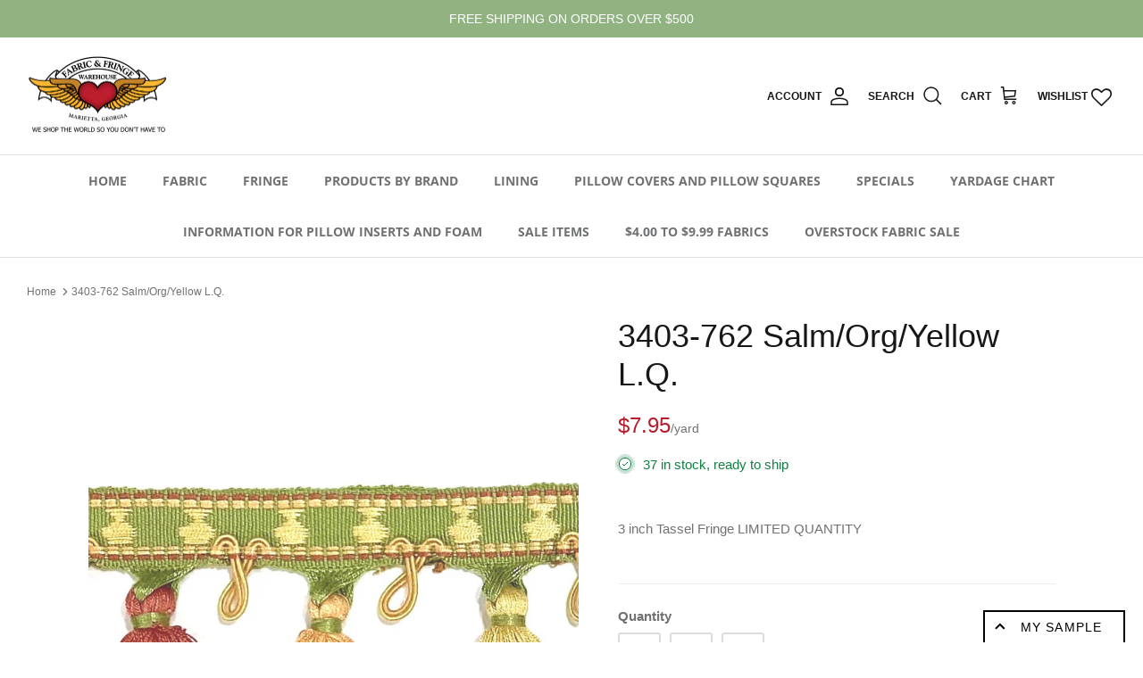

--- FILE ---
content_type: text/html; charset=utf-8
request_url: https://fabricsandfringe.com/products/3403-762-salm-org-yellow-l-q
body_size: 33560
content:
<!DOCTYPE html><html lang="en" dir="ltr">
<head>



<!-- Facebook Pixel Code -->
<script>
    !function(f,b,e,v,n,t,s){if(f.fbq)return;n=f.fbq=function(){n.callMethod?
        n.callMethod.apply(n,arguments):n.queue.push(arguments)};if(!f._fbq)f._fbq=n;
        n.push=n;n.loaded=!0;n.version='2.0';n.queue=[];t=b.createElement(e);t.async=!0;
        t.src=v;s=b.getElementsByTagName(e)[0];s.parentNode.insertBefore(t,s)}(window,
        document,'script','//connect.facebook.net/en_US/fbevents.js');

    fbq('init', '1835745630071043');
    fbq('track', "PageView");</script>
<noscript><img height="1" width="1" style="display:none"
               src="https://www.facebook.com/tr?id=1835745630071043&ev=PageView&noscript=1"
        /></noscript>
<!-- End Facebook Pixel Code -->
  <!-- Symmetry 5.5.1 -->
  <script src="https://kit.fontawesome.com/97e720eebc.js" crossorigin="anonymous"></script>
  <link rel="stylesheet" href="https://cdnjs.cloudflare.com/ajax/libs/font-awesome/6.2.1/css/all.min.css">
  <link rel="preload" href="//fabricsandfringe.com/cdn/shop/t/7/assets/styles.css?v=26382101014505278501764954420" as="style">
  <meta charset="utf-8" />
<meta name="viewport" content="width=device-width,initial-scale=1.0" />
<meta http-equiv="X-UA-Compatible" content="IE=edge">

<link rel="preconnect" href="https://cdn.shopify.com" crossorigin>
<link rel="preconnect" href="https://fonts.shopify.com" crossorigin>
<link rel="preconnect" href="https://monorail-edge.shopifysvc.com"><link rel="preload" as="font" href="//fabricsandfringe.com/cdn/fonts/open_sans/opensans_n4.c32e4d4eca5273f6d4ee95ddf54b5bbb75fc9b61.woff2" type="font/woff2" crossorigin><link rel="preload" as="font" href="//fabricsandfringe.com/cdn/fonts/open_sans/opensans_n7.a9393be1574ea8606c68f4441806b2711d0d13e4.woff2" type="font/woff2" crossorigin><link rel="preload" as="font" href="//fabricsandfringe.com/cdn/fonts/open_sans/opensans_i4.6f1d45f7a46916cc95c694aab32ecbf7509cbf33.woff2" type="font/woff2" crossorigin><link rel="preload" as="font" href="//fabricsandfringe.com/cdn/fonts/open_sans/opensans_i7.916ced2e2ce15f7fcd95d196601a15e7b89ee9a4.woff2" type="font/woff2" crossorigin><link rel="preload" as="font" href="//fabricsandfringe.com/cdn/fonts/open_sans/opensans_n4.c32e4d4eca5273f6d4ee95ddf54b5bbb75fc9b61.woff2" type="font/woff2" crossorigin><link rel="preload" as="font" href="//fabricsandfringe.com/cdn/fonts/open_sans/opensans_n4.c32e4d4eca5273f6d4ee95ddf54b5bbb75fc9b61.woff2" type="font/woff2" crossorigin><link rel="preload" as="font" href="//fabricsandfringe.com/cdn/fonts/open_sans/opensans_n4.c32e4d4eca5273f6d4ee95ddf54b5bbb75fc9b61.woff2" type="font/woff2" crossorigin><link rel="preload" href="//fabricsandfringe.com/cdn/shop/t/7/assets/vendor.min.js?v=11589511144441591071678164037" as="script">
<link rel="preload" href="//fabricsandfringe.com/cdn/shop/t/7/assets/theme.js?v=108136043141593268031687318509" as="script"><link rel="canonical" href="https://fabricsandfringe.com/products/3403-762-salm-org-yellow-l-q" /><link rel="shortcut icon" href="//fabricsandfringe.com/cdn/shop/files/FabricFringe_Logo-Marietta_RGB_orig_small_f66dfd9b-7d7c-4798-a8cf-2bb7147bf7a5.png?v=1653574489" type="image/png" /><meta name="description" content="3 inch Tassel Fringe LIMITED QUANTITY">

  <title>
    3403-762 Salm/Org/Yellow L.Q. &ndash; Fabric and Fringe Warehouse
  </title>

  <meta property="og:site_name" content="Fabric and Fringe Warehouse">
<meta property="og:url" content="https://fabricsandfringe.com/products/3403-762-salm-org-yellow-l-q">
<meta property="og:title" content="3403-762 Salm/Org/Yellow L.Q.">
<meta property="og:type" content="product">
<meta property="og:description" content="3 inch Tassel Fringe LIMITED QUANTITY"><meta property="og:image" content="http://fabricsandfringe.com/cdn/shop/products/3403-762_jpg_1200x1200.jpg?v=1669366655">
  <meta property="og:image:secure_url" content="https://fabricsandfringe.com/cdn/shop/products/3403-762_jpg_1200x1200.jpg?v=1669366655">
  <meta property="og:image:width" content="879">
  <meta property="og:image:height" content="1319"><meta property="og:price:amount" content="7.95">
  <meta property="og:price:currency" content="USD"><meta name="twitter:card" content="summary_large_image">
<meta name="twitter:title" content="3403-762 Salm/Org/Yellow L.Q.">
<meta name="twitter:description" content="3 inch Tassel Fringe LIMITED QUANTITY">


  <link href="//fabricsandfringe.com/cdn/shop/t/7/assets/styles.css?v=26382101014505278501764954420" rel="stylesheet" type="text/css" media="all" />

  <script>
    window.theme = window.theme || {};
    theme.money_format_with_product_code_preference = "${{amount}}";
    theme.money_format_with_cart_code_preference = "${{amount}}";
    theme.money_format = "${{amount}}";
    theme.strings = {
      previous: "Previous",
      next: "Next",
      addressError: "Error looking up that address",
      addressNoResults: "No results for that address",
      addressQueryLimit: "You have exceeded the Google API usage limit. Consider upgrading to a \u003ca href=\"https:\/\/developers.google.com\/maps\/premium\/usage-limits\"\u003ePremium Plan\u003c\/a\u003e.",
      authError: "There was a problem authenticating your Google Maps API Key.",
      icon_labels_left: "Left",
      icon_labels_right: "Right",
      icon_labels_down: "Down",
      icon_labels_close: "Close",
      icon_labels_plus: "Plus",
      cart_terms_confirmation: "You must agree to the terms and conditions before continuing.",
      products_listing_from: "From",
      layout_live_search_see_all: "See all results",
      products_product_add_to_cart: "Add to Cart",
      products_variant_no_stock: "Sold out",
      products_variant_non_existent: "Unavailable",
      products_product_pick_a: "Pick a",
      general_navigation_menu_toggle_aria_label: "Toggle menu",
      general_accessibility_labels_close: "Close",
      products_product_adding_to_cart: "Adding",
      products_product_added_to_cart: "Added to cart",
      general_quick_search_pages: "Pages",
      general_quick_search_no_results: "Sorry, we couldn\u0026#39;t find any results",
      collections_general_see_all_subcollections: "See all..."
    };
    theme.routes = {
      cart_url: '/cart',
      cart_add_url: '/cart/add.js',
      cart_change_url: '/cart/change',
      predictive_search_url: '/search/suggest'
    };
    theme.settings = {
      cart_type: "drawer",
      quickbuy_style: "button",
      avoid_orphans: true
    };
    document.documentElement.classList.add('js');
  </script><script>window.performance && window.performance.mark && window.performance.mark('shopify.content_for_header.start');</script><meta name="facebook-domain-verification" content="gll6n530umxzl73z48ydo2kofm1nk8">
<meta id="shopify-digital-wallet" name="shopify-digital-wallet" content="/57123471404/digital_wallets/dialog">
<meta name="shopify-checkout-api-token" content="f8af6c6ae854ea7accf0d1a2c9710022">
<meta id="in-context-paypal-metadata" data-shop-id="57123471404" data-venmo-supported="false" data-environment="production" data-locale="en_US" data-paypal-v4="true" data-currency="USD">
<link rel="alternate" type="application/json+oembed" href="https://fabricsandfringe.com/products/3403-762-salm-org-yellow-l-q.oembed">
<script async="async" src="/checkouts/internal/preloads.js?locale=en-US"></script>
<link rel="preconnect" href="https://shop.app" crossorigin="anonymous">
<script async="async" src="https://shop.app/checkouts/internal/preloads.js?locale=en-US&shop_id=57123471404" crossorigin="anonymous"></script>
<script id="apple-pay-shop-capabilities" type="application/json">{"shopId":57123471404,"countryCode":"US","currencyCode":"USD","merchantCapabilities":["supports3DS"],"merchantId":"gid:\/\/shopify\/Shop\/57123471404","merchantName":"Fabric and Fringe Warehouse","requiredBillingContactFields":["postalAddress","email"],"requiredShippingContactFields":["postalAddress","email"],"shippingType":"shipping","supportedNetworks":["visa","masterCard","amex","discover","elo","jcb"],"total":{"type":"pending","label":"Fabric and Fringe Warehouse","amount":"1.00"},"shopifyPaymentsEnabled":true,"supportsSubscriptions":true}</script>
<script id="shopify-features" type="application/json">{"accessToken":"f8af6c6ae854ea7accf0d1a2c9710022","betas":["rich-media-storefront-analytics"],"domain":"fabricsandfringe.com","predictiveSearch":true,"shopId":57123471404,"locale":"en"}</script>
<script>var Shopify = Shopify || {};
Shopify.shop = "fabric-and-fringe.myshopify.com";
Shopify.locale = "en";
Shopify.currency = {"active":"USD","rate":"1.0"};
Shopify.country = "US";
Shopify.theme = {"name":"shopify-fabric-and-fringe\/master","id":126731812908,"schema_name":"Fabric \u0026 Fringe Symmetry","schema_version":"5.5.1","theme_store_id":null,"role":"main"};
Shopify.theme.handle = "null";
Shopify.theme.style = {"id":null,"handle":null};
Shopify.cdnHost = "fabricsandfringe.com/cdn";
Shopify.routes = Shopify.routes || {};
Shopify.routes.root = "/";</script>
<script type="module">!function(o){(o.Shopify=o.Shopify||{}).modules=!0}(window);</script>
<script>!function(o){function n(){var o=[];function n(){o.push(Array.prototype.slice.apply(arguments))}return n.q=o,n}var t=o.Shopify=o.Shopify||{};t.loadFeatures=n(),t.autoloadFeatures=n()}(window);</script>
<script>
  window.ShopifyPay = window.ShopifyPay || {};
  window.ShopifyPay.apiHost = "shop.app\/pay";
  window.ShopifyPay.redirectState = null;
</script>
<script id="shop-js-analytics" type="application/json">{"pageType":"product"}</script>
<script defer="defer" async type="module" src="//fabricsandfringe.com/cdn/shopifycloud/shop-js/modules/v2/client.init-shop-cart-sync_BT-GjEfc.en.esm.js"></script>
<script defer="defer" async type="module" src="//fabricsandfringe.com/cdn/shopifycloud/shop-js/modules/v2/chunk.common_D58fp_Oc.esm.js"></script>
<script defer="defer" async type="module" src="//fabricsandfringe.com/cdn/shopifycloud/shop-js/modules/v2/chunk.modal_xMitdFEc.esm.js"></script>
<script type="module">
  await import("//fabricsandfringe.com/cdn/shopifycloud/shop-js/modules/v2/client.init-shop-cart-sync_BT-GjEfc.en.esm.js");
await import("//fabricsandfringe.com/cdn/shopifycloud/shop-js/modules/v2/chunk.common_D58fp_Oc.esm.js");
await import("//fabricsandfringe.com/cdn/shopifycloud/shop-js/modules/v2/chunk.modal_xMitdFEc.esm.js");

  window.Shopify.SignInWithShop?.initShopCartSync?.({"fedCMEnabled":true,"windoidEnabled":true});

</script>
<script>
  window.Shopify = window.Shopify || {};
  if (!window.Shopify.featureAssets) window.Shopify.featureAssets = {};
  window.Shopify.featureAssets['shop-js'] = {"shop-cart-sync":["modules/v2/client.shop-cart-sync_DZOKe7Ll.en.esm.js","modules/v2/chunk.common_D58fp_Oc.esm.js","modules/v2/chunk.modal_xMitdFEc.esm.js"],"init-fed-cm":["modules/v2/client.init-fed-cm_B6oLuCjv.en.esm.js","modules/v2/chunk.common_D58fp_Oc.esm.js","modules/v2/chunk.modal_xMitdFEc.esm.js"],"shop-cash-offers":["modules/v2/client.shop-cash-offers_D2sdYoxE.en.esm.js","modules/v2/chunk.common_D58fp_Oc.esm.js","modules/v2/chunk.modal_xMitdFEc.esm.js"],"shop-login-button":["modules/v2/client.shop-login-button_QeVjl5Y3.en.esm.js","modules/v2/chunk.common_D58fp_Oc.esm.js","modules/v2/chunk.modal_xMitdFEc.esm.js"],"pay-button":["modules/v2/client.pay-button_DXTOsIq6.en.esm.js","modules/v2/chunk.common_D58fp_Oc.esm.js","modules/v2/chunk.modal_xMitdFEc.esm.js"],"shop-button":["modules/v2/client.shop-button_DQZHx9pm.en.esm.js","modules/v2/chunk.common_D58fp_Oc.esm.js","modules/v2/chunk.modal_xMitdFEc.esm.js"],"avatar":["modules/v2/client.avatar_BTnouDA3.en.esm.js"],"init-windoid":["modules/v2/client.init-windoid_CR1B-cfM.en.esm.js","modules/v2/chunk.common_D58fp_Oc.esm.js","modules/v2/chunk.modal_xMitdFEc.esm.js"],"init-shop-for-new-customer-accounts":["modules/v2/client.init-shop-for-new-customer-accounts_C_vY_xzh.en.esm.js","modules/v2/client.shop-login-button_QeVjl5Y3.en.esm.js","modules/v2/chunk.common_D58fp_Oc.esm.js","modules/v2/chunk.modal_xMitdFEc.esm.js"],"init-shop-email-lookup-coordinator":["modules/v2/client.init-shop-email-lookup-coordinator_BI7n9ZSv.en.esm.js","modules/v2/chunk.common_D58fp_Oc.esm.js","modules/v2/chunk.modal_xMitdFEc.esm.js"],"init-shop-cart-sync":["modules/v2/client.init-shop-cart-sync_BT-GjEfc.en.esm.js","modules/v2/chunk.common_D58fp_Oc.esm.js","modules/v2/chunk.modal_xMitdFEc.esm.js"],"shop-toast-manager":["modules/v2/client.shop-toast-manager_DiYdP3xc.en.esm.js","modules/v2/chunk.common_D58fp_Oc.esm.js","modules/v2/chunk.modal_xMitdFEc.esm.js"],"init-customer-accounts":["modules/v2/client.init-customer-accounts_D9ZNqS-Q.en.esm.js","modules/v2/client.shop-login-button_QeVjl5Y3.en.esm.js","modules/v2/chunk.common_D58fp_Oc.esm.js","modules/v2/chunk.modal_xMitdFEc.esm.js"],"init-customer-accounts-sign-up":["modules/v2/client.init-customer-accounts-sign-up_iGw4briv.en.esm.js","modules/v2/client.shop-login-button_QeVjl5Y3.en.esm.js","modules/v2/chunk.common_D58fp_Oc.esm.js","modules/v2/chunk.modal_xMitdFEc.esm.js"],"shop-follow-button":["modules/v2/client.shop-follow-button_CqMgW2wH.en.esm.js","modules/v2/chunk.common_D58fp_Oc.esm.js","modules/v2/chunk.modal_xMitdFEc.esm.js"],"checkout-modal":["modules/v2/client.checkout-modal_xHeaAweL.en.esm.js","modules/v2/chunk.common_D58fp_Oc.esm.js","modules/v2/chunk.modal_xMitdFEc.esm.js"],"shop-login":["modules/v2/client.shop-login_D91U-Q7h.en.esm.js","modules/v2/chunk.common_D58fp_Oc.esm.js","modules/v2/chunk.modal_xMitdFEc.esm.js"],"lead-capture":["modules/v2/client.lead-capture_BJmE1dJe.en.esm.js","modules/v2/chunk.common_D58fp_Oc.esm.js","modules/v2/chunk.modal_xMitdFEc.esm.js"],"payment-terms":["modules/v2/client.payment-terms_Ci9AEqFq.en.esm.js","modules/v2/chunk.common_D58fp_Oc.esm.js","modules/v2/chunk.modal_xMitdFEc.esm.js"]};
</script>
<script>(function() {
  var isLoaded = false;
  function asyncLoad() {
    if (isLoaded) return;
    isLoaded = true;
    var urls = ["https:\/\/product-samples.herokuapp.com\/complied\/main.min.js?shop=fabric-and-fringe.myshopify.com","https:\/\/product-samples.herokuapp.com\/complied\/main.min.js?shop=fabric-and-fringe.myshopify.com","https:\/\/wishlisthero-assets.revampco.com\/store-front\/bundle2.js?shop=fabric-and-fringe.myshopify.com"];
    for (var i = 0; i < urls.length; i++) {
      var s = document.createElement('script');
      s.type = 'text/javascript';
      s.async = true;
      s.src = urls[i];
      var x = document.getElementsByTagName('script')[0];
      x.parentNode.insertBefore(s, x);
    }
  };
  if(window.attachEvent) {
    window.attachEvent('onload', asyncLoad);
  } else {
    window.addEventListener('load', asyncLoad, false);
  }
})();</script>
<script id="__st">var __st={"a":57123471404,"offset":-18000,"reqid":"31c2f7f1-6c04-4e03-bc56-6431ebd04ee2-1769086856","pageurl":"fabricsandfringe.com\/products\/3403-762-salm-org-yellow-l-q","u":"73bf075691f8","p":"product","rtyp":"product","rid":7005601660972};</script>
<script>window.ShopifyPaypalV4VisibilityTracking = true;</script>
<script id="captcha-bootstrap">!function(){'use strict';const t='contact',e='account',n='new_comment',o=[[t,t],['blogs',n],['comments',n],[t,'customer']],c=[[e,'customer_login'],[e,'guest_login'],[e,'recover_customer_password'],[e,'create_customer']],r=t=>t.map((([t,e])=>`form[action*='/${t}']:not([data-nocaptcha='true']) input[name='form_type'][value='${e}']`)).join(','),a=t=>()=>t?[...document.querySelectorAll(t)].map((t=>t.form)):[];function s(){const t=[...o],e=r(t);return a(e)}const i='password',u='form_key',d=['recaptcha-v3-token','g-recaptcha-response','h-captcha-response',i],f=()=>{try{return window.sessionStorage}catch{return}},m='__shopify_v',_=t=>t.elements[u];function p(t,e,n=!1){try{const o=window.sessionStorage,c=JSON.parse(o.getItem(e)),{data:r}=function(t){const{data:e,action:n}=t;return t[m]||n?{data:e,action:n}:{data:t,action:n}}(c);for(const[e,n]of Object.entries(r))t.elements[e]&&(t.elements[e].value=n);n&&o.removeItem(e)}catch(o){console.error('form repopulation failed',{error:o})}}const l='form_type',E='cptcha';function T(t){t.dataset[E]=!0}const w=window,h=w.document,L='Shopify',v='ce_forms',y='captcha';let A=!1;((t,e)=>{const n=(g='f06e6c50-85a8-45c8-87d0-21a2b65856fe',I='https://cdn.shopify.com/shopifycloud/storefront-forms-hcaptcha/ce_storefront_forms_captcha_hcaptcha.v1.5.2.iife.js',D={infoText:'Protected by hCaptcha',privacyText:'Privacy',termsText:'Terms'},(t,e,n)=>{const o=w[L][v],c=o.bindForm;if(c)return c(t,g,e,D).then(n);var r;o.q.push([[t,g,e,D],n]),r=I,A||(h.body.append(Object.assign(h.createElement('script'),{id:'captcha-provider',async:!0,src:r})),A=!0)});var g,I,D;w[L]=w[L]||{},w[L][v]=w[L][v]||{},w[L][v].q=[],w[L][y]=w[L][y]||{},w[L][y].protect=function(t,e){n(t,void 0,e),T(t)},Object.freeze(w[L][y]),function(t,e,n,w,h,L){const[v,y,A,g]=function(t,e,n){const i=e?o:[],u=t?c:[],d=[...i,...u],f=r(d),m=r(i),_=r(d.filter((([t,e])=>n.includes(e))));return[a(f),a(m),a(_),s()]}(w,h,L),I=t=>{const e=t.target;return e instanceof HTMLFormElement?e:e&&e.form},D=t=>v().includes(t);t.addEventListener('submit',(t=>{const e=I(t);if(!e)return;const n=D(e)&&!e.dataset.hcaptchaBound&&!e.dataset.recaptchaBound,o=_(e),c=g().includes(e)&&(!o||!o.value);(n||c)&&t.preventDefault(),c&&!n&&(function(t){try{if(!f())return;!function(t){const e=f();if(!e)return;const n=_(t);if(!n)return;const o=n.value;o&&e.removeItem(o)}(t);const e=Array.from(Array(32),(()=>Math.random().toString(36)[2])).join('');!function(t,e){_(t)||t.append(Object.assign(document.createElement('input'),{type:'hidden',name:u})),t.elements[u].value=e}(t,e),function(t,e){const n=f();if(!n)return;const o=[...t.querySelectorAll(`input[type='${i}']`)].map((({name:t})=>t)),c=[...d,...o],r={};for(const[a,s]of new FormData(t).entries())c.includes(a)||(r[a]=s);n.setItem(e,JSON.stringify({[m]:1,action:t.action,data:r}))}(t,e)}catch(e){console.error('failed to persist form',e)}}(e),e.submit())}));const S=(t,e)=>{t&&!t.dataset[E]&&(n(t,e.some((e=>e===t))),T(t))};for(const o of['focusin','change'])t.addEventListener(o,(t=>{const e=I(t);D(e)&&S(e,y())}));const B=e.get('form_key'),M=e.get(l),P=B&&M;t.addEventListener('DOMContentLoaded',(()=>{const t=y();if(P)for(const e of t)e.elements[l].value===M&&p(e,B);[...new Set([...A(),...v().filter((t=>'true'===t.dataset.shopifyCaptcha))])].forEach((e=>S(e,t)))}))}(h,new URLSearchParams(w.location.search),n,t,e,['guest_login'])})(!0,!0)}();</script>
<script integrity="sha256-4kQ18oKyAcykRKYeNunJcIwy7WH5gtpwJnB7kiuLZ1E=" data-source-attribution="shopify.loadfeatures" defer="defer" src="//fabricsandfringe.com/cdn/shopifycloud/storefront/assets/storefront/load_feature-a0a9edcb.js" crossorigin="anonymous"></script>
<script crossorigin="anonymous" defer="defer" src="//fabricsandfringe.com/cdn/shopifycloud/storefront/assets/shopify_pay/storefront-65b4c6d7.js?v=20250812"></script>
<script data-source-attribution="shopify.dynamic_checkout.dynamic.init">var Shopify=Shopify||{};Shopify.PaymentButton=Shopify.PaymentButton||{isStorefrontPortableWallets:!0,init:function(){window.Shopify.PaymentButton.init=function(){};var t=document.createElement("script");t.src="https://fabricsandfringe.com/cdn/shopifycloud/portable-wallets/latest/portable-wallets.en.js",t.type="module",document.head.appendChild(t)}};
</script>
<script data-source-attribution="shopify.dynamic_checkout.buyer_consent">
  function portableWalletsHideBuyerConsent(e){var t=document.getElementById("shopify-buyer-consent"),n=document.getElementById("shopify-subscription-policy-button");t&&n&&(t.classList.add("hidden"),t.setAttribute("aria-hidden","true"),n.removeEventListener("click",e))}function portableWalletsShowBuyerConsent(e){var t=document.getElementById("shopify-buyer-consent"),n=document.getElementById("shopify-subscription-policy-button");t&&n&&(t.classList.remove("hidden"),t.removeAttribute("aria-hidden"),n.addEventListener("click",e))}window.Shopify?.PaymentButton&&(window.Shopify.PaymentButton.hideBuyerConsent=portableWalletsHideBuyerConsent,window.Shopify.PaymentButton.showBuyerConsent=portableWalletsShowBuyerConsent);
</script>
<script data-source-attribution="shopify.dynamic_checkout.cart.bootstrap">document.addEventListener("DOMContentLoaded",(function(){function t(){return document.querySelector("shopify-accelerated-checkout-cart, shopify-accelerated-checkout")}if(t())Shopify.PaymentButton.init();else{new MutationObserver((function(e,n){t()&&(Shopify.PaymentButton.init(),n.disconnect())})).observe(document.body,{childList:!0,subtree:!0})}}));
</script>
<link id="shopify-accelerated-checkout-styles" rel="stylesheet" media="screen" href="https://fabricsandfringe.com/cdn/shopifycloud/portable-wallets/latest/accelerated-checkout-backwards-compat.css" crossorigin="anonymous">
<style id="shopify-accelerated-checkout-cart">
        #shopify-buyer-consent {
  margin-top: 1em;
  display: inline-block;
  width: 100%;
}

#shopify-buyer-consent.hidden {
  display: none;
}

#shopify-subscription-policy-button {
  background: none;
  border: none;
  padding: 0;
  text-decoration: underline;
  font-size: inherit;
  cursor: pointer;
}

#shopify-subscription-policy-button::before {
  box-shadow: none;
}

      </style>
<script id="sections-script" data-sections="product-recommendations" defer="defer" src="//fabricsandfringe.com/cdn/shop/t/7/compiled_assets/scripts.js?v=7837"></script>
<script>window.performance && window.performance.mark && window.performance.mark('shopify.content_for_header.end');</script>
<style>
    .minmaxify-p-wrap, .minmaxify-p-bg.minmaxify-a {
      display: none !important;
    }
  </style>
<!-- Font icon for header icons -->
<link href="https://wishlisthero-assets.revampco.com/safe-icons/css/wishlisthero-icons.css" rel="stylesheet"/>
<!-- Style for floating buttons and others -->
<style type="text/css">
    .wishlisthero-floating {
        position: absolute;
          right:5px;
        top: 5px;
        z-index: 23;
        border-radius: 100%;
    }

    .wishlisthero-floating:hover {
        background-color: rgba(0, 0, 0, 0.05);
    }

    .wishlisthero-floating button {
        font-size: 20px !important;
        width: 40px !important;
        padding: 0.125em 0 0 !important;
    }
.MuiTypography-body2 ,.MuiTypography-body1 ,.MuiTypography-caption ,.MuiTypography-button ,.MuiTypography-h1 ,.MuiTypography-h2 ,.MuiTypography-h3 ,.MuiTypography-h4 ,.MuiTypography-h5 ,.MuiTypography-h6 ,.MuiTypography-subtitle1 ,.MuiTypography-subtitle2 ,.MuiTypography-overline , MuiButton-root,  .MuiCardHeader-title a{
     font-family: inherit !important; /*Roboto, Helvetica, Arial, sans-serif;*/
}
.MuiTypography-h1 , .MuiTypography-h2 , .MuiTypography-h3 , .MuiTypography-h4 , .MuiTypography-h5 , .MuiTypography-h6 ,  .MuiCardHeader-title a{
     font-family: ,  !important;
     font-family: ,  !important;
     font-family: ,  !important;
     font-family: ,  !important;
}

    /****************************************************************************************/
    /* For some theme shared view need some spacing */
    /*
    #wishlist-hero-shared-list-view {
  margin-top: 15px;
  margin-bottom: 15px;
}
#wishlist-hero-shared-list-view h1 {
  padding-left: 5px;
}

#wishlisthero-product-page-button-container {
  padding-top: 15px;
}
*/
    /****************************************************************************************/
    /* #wishlisthero-product-page-button-container button {
  padding-left: 1px !important;
} */
    /****************************************************************************************/
    /* Customize the indicator when wishlist has items AND the normal indicator not working */
/*     span.wishlist-hero-items-count {

  top: 0px;
  right: -6px;



}

@media screen and (max-width: 749px){
.wishlisthero-product-page-button-container{
width:100%
}
.wishlisthero-product-page-button-container button{
 margin-left:auto !important; margin-right: auto !important;
}
}
@media screen and (max-width: 749px) {
span.wishlist-hero-items-count {
top: 10px;
right: 3px;
}
}*/
</style>
<script>window.wishlisthero_cartDotClasses=['site-header__cart-count', 'is-visible'];</script>
 <script type='text/javascript'>try{
   window.WishListHero_setting = {"ButtonColor":"rgb(225, 4, 9)","IconColor":"rgba(255, 255, 255, 1)","IconType":"Heart","ButtonTextBeforeAdding":"ADD TO WISHLIST","ButtonTextAfterAdding":"ADDED TO WISHLIST","AnimationAfterAddition":"None","ButtonTextAddToCart":"ADD TO CART","ButtonTextOutOfStock":"OUT OF STOCK","ButtonTextAddAllToCart":"ADD ALL TO CART","ButtonTextRemoveAllToCart":"REMOVE ALL FROM WISHLIST","AddedProductNotificationText":"Product added to wishlist successfully","AddedProductToCartNotificationText":"Product added to cart successfully","ViewCartLinkText":"View Cart","SharePopup_TitleText":"Share My wishlist","SharePopup_shareBtnText":"Share","SharePopup_shareHederText":"Share on Social Networks","SharePopup_shareCopyText":"Or copy Wishlist link to share","SharePopup_shareCancelBtnText":"cancel","SharePopup_shareCopyBtnText":"copy","SendEMailPopup_BtnText":"send email","SendEMailPopup_FromText":"From Name","SendEMailPopup_ToText":"To email","SendEMailPopup_BodyText":"Body","SendEMailPopup_SendBtnText":"send","SendEMailPopup_TitleText":"Send My Wislist via Email","AddProductMessageText":"Are you sure you want to add all items to cart ?","RemoveProductMessageText":"Are you sure you want to remove this item from your wishlist ?","RemoveAllProductMessageText":"Are you sure you want to remove all items from your wishlist ?","RemovedProductNotificationText":"Product removed from wishlist successfully","AddAllOutOfStockProductNotificationText":"There seems to have been an issue adding items to cart, please try again later","RemovePopupOkText":"ok","RemovePopup_HeaderText":"ARE YOU SURE?","ViewWishlistText":"View wishlist","EmptyWishlistText":"there are no items in this wishlist","BuyNowButtonText":"Buy Now","BuyNowButtonColor":"rgb(144, 86, 162)","BuyNowTextButtonColor":"rgb(255, 255, 255)","Wishlist_Title":"My Wishlist","WishlistHeaderTitleAlignment":"Left","WishlistProductImageSize":"Normal","PriceColor":"rgb(0, 122, 206)","HeaderFontSize":"30","PriceFontSize":"18","ProductNameFontSize":"16","LaunchPointType":"header_menu","DisplayWishlistAs":"popup_window","DisplayButtonAs":"text_with_icon","PopupSize":"md","HideAddToCartButton":false,"NoRedirectAfterAddToCart":false,"DisableGuestCustomer":false,"LoginPopupContent":"Please login to save your wishlist across devices.","LoginPopupLoginBtnText":"Login","LoginPopupContentFontSize":"20","NotificationPopupPosition":"right","WishlistButtonTextColor":"rgba(255, 255, 255, 1)","EnableRemoveFromWishlistAfterAddButtonText":"REMOVE FROM WISHLIST","_id":"63e28fcbc33bcf7d6a4a9d65","EnableCollection":false,"EnableShare":true,"RemovePowerBy":false,"EnableFBPixel":false,"DisapleApp":false,"FloatPointPossition":"bottom_left","HeartStateToggle":true,"HeaderMenuItemsIndicator":true,"EnableRemoveFromWishlistAfterAdd":true,"Shop":"fabric-and-fringe.myshopify.com","shop":"fabric-and-fringe.myshopify.com","Status":"Active","Plan":"FREE"};  
  }catch(e){ console.error('Error loading config',e); } </script>
<!-- BEGIN app block: shopify://apps/minmaxify-order-limits/blocks/app-embed-block/3acfba32-89f3-4377-ae20-cbb9abc48475 --><script type="text/javascript" src="https://limits.minmaxify.com/fabric-and-fringe.myshopify.com?v=97d&r=20230228082112"></script>

<!-- END app block --><!-- BEGIN app block: shopify://apps/hulk-form-builder/blocks/app-embed/b6b8dd14-356b-4725-a4ed-77232212b3c3 --><!-- BEGIN app snippet: hulkapps-formbuilder-theme-ext --><script type="text/javascript">
  
  if (typeof window.formbuilder_customer != "object") {
        window.formbuilder_customer = {}
  }

  window.hulkFormBuilder = {
    form_data: {},
    shop_data: {"shop_86fJC16ePp5NvaFkqemU8g":{"shop_uuid":"86fJC16ePp5NvaFkqemU8g","shop_timezone":"America\/New_York","shop_id":83052,"shop_is_after_submit_enabled":true,"shop_shopify_plan":"Basic","shop_shopify_domain":"fabric-and-fringe.myshopify.com","shop_created_at":"2023-04-28T03:17:01.892-05:00","is_skip_metafield":false,"shop_deleted":false,"shop_disabled":false}},
    settings_data: {"shop_settings":{"shop_customise_msgs":[],"default_customise_msgs":{"is_required":"is required","thank_you":"Thank you! The form was submitted successfully.","processing":"Processing...","valid_data":"Please provide valid data","valid_email":"Provide valid email format","valid_tags":"HTML Tags are not allowed","valid_phone":"Provide valid phone number","valid_captcha":"Please provide valid captcha response","valid_url":"Provide valid URL","only_number_alloud":"Provide valid number in","number_less":"must be less than","number_more":"must be more than","image_must_less":"Image must be less than 20MB","image_number":"Images allowed","image_extension":"Invalid extension! Please provide image file","error_image_upload":"Error in image upload. Please try again.","error_file_upload":"Error in file upload. Please try again.","your_response":"Your response","error_form_submit":"Error occur.Please try again after sometime.","email_submitted":"Form with this email is already submitted","invalid_email_by_zerobounce":"The email address you entered appears to be invalid. Please check it and try again.","download_file":"Download file","card_details_invalid":"Your card details are invalid","card_details":"Card details","please_enter_card_details":"Please enter card details","card_number":"Card number","exp_mm":"Exp MM","exp_yy":"Exp YY","crd_cvc":"CVV","payment_value":"Payment amount","please_enter_payment_amount":"Please enter payment amount","address1":"Address line 1","address2":"Address line 2","city":"City","province":"Province","zipcode":"Zip code","country":"Country","blocked_domain":"This form does not accept addresses from","file_must_less":"File must be less than 20MB","file_extension":"Invalid extension! Please provide file","only_file_number_alloud":"files allowed","previous":"Previous","next":"Next","must_have_a_input":"Please enter at least one field.","please_enter_required_data":"Please enter required data","atleast_one_special_char":"Include at least one special character","atleast_one_lowercase_char":"Include at least one lowercase character","atleast_one_uppercase_char":"Include at least one uppercase character","atleast_one_number":"Include at least one number","must_have_8_chars":"Must have 8 characters long","be_between_8_and_12_chars":"Be between 8 and 12 characters long","please_select":"Please Select","phone_submitted":"Form with this phone number is already submitted","user_res_parse_error":"Error while submitting the form","valid_same_values":"values must be same","product_choice_clear_selection":"Clear Selection","picture_choice_clear_selection":"Clear Selection","remove_all_for_file_image_upload":"Remove All","invalid_file_type_for_image_upload":"You can't upload files of this type.","invalid_file_type_for_signature_upload":"You can't upload files of this type.","max_files_exceeded_for_file_upload":"You can not upload any more files.","max_files_exceeded_for_image_upload":"You can not upload any more files.","file_already_exist":"File already uploaded","max_limit_exceed":"You have added the maximum number of text fields.","cancel_upload_for_file_upload":"Cancel upload","cancel_upload_for_image_upload":"Cancel upload","cancel_upload_for_signature_upload":"Cancel upload"},"shop_blocked_domains":[]}},
    features_data: {"shop_plan_features":{"shop_plan_features":["unlimited-forms","full-design-customization","export-form-submissions","multiple-recipients-for-form-submissions","multiple-admin-notifications","enable-captcha","unlimited-file-uploads","save-submitted-form-data","set-auto-response-message","conditional-logic","form-banner","save-as-draft-facility","include-user-response-in-admin-email","disable-form-submission","file-upload"]}},
    shop: null,
    shop_id: null,
    plan_features: null,
    validateDoubleQuotes: false,
    assets: {
      extraFunctions: "https://cdn.shopify.com/extensions/019bb5ee-ec40-7527-955d-c1b8751eb060/form-builder-by-hulkapps-50/assets/extra-functions.js",
      extraStyles: "https://cdn.shopify.com/extensions/019bb5ee-ec40-7527-955d-c1b8751eb060/form-builder-by-hulkapps-50/assets/extra-styles.css",
      bootstrapStyles: "https://cdn.shopify.com/extensions/019bb5ee-ec40-7527-955d-c1b8751eb060/form-builder-by-hulkapps-50/assets/theme-app-extension-bootstrap.css"
    },
    translations: {
      htmlTagNotAllowed: "HTML Tags are not allowed",
      sqlQueryNotAllowed: "SQL Queries are not allowed",
      doubleQuoteNotAllowed: "Double quotes are not allowed",
      vorwerkHttpWwwNotAllowed: "The words \u0026#39;http\u0026#39; and \u0026#39;www\u0026#39; are not allowed. Please remove them and try again.",
      maxTextFieldsReached: "You have added the maximum number of text fields.",
      avoidNegativeWords: "Avoid negative words: Don\u0026#39;t use negative words in your contact message.",
      customDesignOnly: "This form is for custom designs requests. For general inquiries please contact our team at info@stagheaddesigns.com",
      zerobounceApiErrorMsg: "We couldn\u0026#39;t verify your email due to a technical issue. Please try again later.",
    }

  }

  

  window.FbThemeAppExtSettingsHash = {}
  
</script><!-- END app snippet --><!-- END app block --><script src="https://cdn.shopify.com/extensions/4d5a2c47-c9fc-4724-a26e-14d501c856c6/attrac-6/assets/attrac-embed-bars.js" type="text/javascript" defer="defer"></script>
<script src="https://cdn.shopify.com/extensions/019bb5ee-ec40-7527-955d-c1b8751eb060/form-builder-by-hulkapps-50/assets/form-builder-script.js" type="text/javascript" defer="defer"></script>
<link href="https://monorail-edge.shopifysvc.com" rel="dns-prefetch">
<script>(function(){if ("sendBeacon" in navigator && "performance" in window) {try {var session_token_from_headers = performance.getEntriesByType('navigation')[0].serverTiming.find(x => x.name == '_s').description;} catch {var session_token_from_headers = undefined;}var session_cookie_matches = document.cookie.match(/_shopify_s=([^;]*)/);var session_token_from_cookie = session_cookie_matches && session_cookie_matches.length === 2 ? session_cookie_matches[1] : "";var session_token = session_token_from_headers || session_token_from_cookie || "";function handle_abandonment_event(e) {var entries = performance.getEntries().filter(function(entry) {return /monorail-edge.shopifysvc.com/.test(entry.name);});if (!window.abandonment_tracked && entries.length === 0) {window.abandonment_tracked = true;var currentMs = Date.now();var navigation_start = performance.timing.navigationStart;var payload = {shop_id: 57123471404,url: window.location.href,navigation_start,duration: currentMs - navigation_start,session_token,page_type: "product"};window.navigator.sendBeacon("https://monorail-edge.shopifysvc.com/v1/produce", JSON.stringify({schema_id: "online_store_buyer_site_abandonment/1.1",payload: payload,metadata: {event_created_at_ms: currentMs,event_sent_at_ms: currentMs}}));}}window.addEventListener('pagehide', handle_abandonment_event);}}());</script>
<script id="web-pixels-manager-setup">(function e(e,d,r,n,o){if(void 0===o&&(o={}),!Boolean(null===(a=null===(i=window.Shopify)||void 0===i?void 0:i.analytics)||void 0===a?void 0:a.replayQueue)){var i,a;window.Shopify=window.Shopify||{};var t=window.Shopify;t.analytics=t.analytics||{};var s=t.analytics;s.replayQueue=[],s.publish=function(e,d,r){return s.replayQueue.push([e,d,r]),!0};try{self.performance.mark("wpm:start")}catch(e){}var l=function(){var e={modern:/Edge?\/(1{2}[4-9]|1[2-9]\d|[2-9]\d{2}|\d{4,})\.\d+(\.\d+|)|Firefox\/(1{2}[4-9]|1[2-9]\d|[2-9]\d{2}|\d{4,})\.\d+(\.\d+|)|Chrom(ium|e)\/(9{2}|\d{3,})\.\d+(\.\d+|)|(Maci|X1{2}).+ Version\/(15\.\d+|(1[6-9]|[2-9]\d|\d{3,})\.\d+)([,.]\d+|)( \(\w+\)|)( Mobile\/\w+|) Safari\/|Chrome.+OPR\/(9{2}|\d{3,})\.\d+\.\d+|(CPU[ +]OS|iPhone[ +]OS|CPU[ +]iPhone|CPU IPhone OS|CPU iPad OS)[ +]+(15[._]\d+|(1[6-9]|[2-9]\d|\d{3,})[._]\d+)([._]\d+|)|Android:?[ /-](13[3-9]|1[4-9]\d|[2-9]\d{2}|\d{4,})(\.\d+|)(\.\d+|)|Android.+Firefox\/(13[5-9]|1[4-9]\d|[2-9]\d{2}|\d{4,})\.\d+(\.\d+|)|Android.+Chrom(ium|e)\/(13[3-9]|1[4-9]\d|[2-9]\d{2}|\d{4,})\.\d+(\.\d+|)|SamsungBrowser\/([2-9]\d|\d{3,})\.\d+/,legacy:/Edge?\/(1[6-9]|[2-9]\d|\d{3,})\.\d+(\.\d+|)|Firefox\/(5[4-9]|[6-9]\d|\d{3,})\.\d+(\.\d+|)|Chrom(ium|e)\/(5[1-9]|[6-9]\d|\d{3,})\.\d+(\.\d+|)([\d.]+$|.*Safari\/(?![\d.]+ Edge\/[\d.]+$))|(Maci|X1{2}).+ Version\/(10\.\d+|(1[1-9]|[2-9]\d|\d{3,})\.\d+)([,.]\d+|)( \(\w+\)|)( Mobile\/\w+|) Safari\/|Chrome.+OPR\/(3[89]|[4-9]\d|\d{3,})\.\d+\.\d+|(CPU[ +]OS|iPhone[ +]OS|CPU[ +]iPhone|CPU IPhone OS|CPU iPad OS)[ +]+(10[._]\d+|(1[1-9]|[2-9]\d|\d{3,})[._]\d+)([._]\d+|)|Android:?[ /-](13[3-9]|1[4-9]\d|[2-9]\d{2}|\d{4,})(\.\d+|)(\.\d+|)|Mobile Safari.+OPR\/([89]\d|\d{3,})\.\d+\.\d+|Android.+Firefox\/(13[5-9]|1[4-9]\d|[2-9]\d{2}|\d{4,})\.\d+(\.\d+|)|Android.+Chrom(ium|e)\/(13[3-9]|1[4-9]\d|[2-9]\d{2}|\d{4,})\.\d+(\.\d+|)|Android.+(UC? ?Browser|UCWEB|U3)[ /]?(15\.([5-9]|\d{2,})|(1[6-9]|[2-9]\d|\d{3,})\.\d+)\.\d+|SamsungBrowser\/(5\.\d+|([6-9]|\d{2,})\.\d+)|Android.+MQ{2}Browser\/(14(\.(9|\d{2,})|)|(1[5-9]|[2-9]\d|\d{3,})(\.\d+|))(\.\d+|)|K[Aa][Ii]OS\/(3\.\d+|([4-9]|\d{2,})\.\d+)(\.\d+|)/},d=e.modern,r=e.legacy,n=navigator.userAgent;return n.match(d)?"modern":n.match(r)?"legacy":"unknown"}(),u="modern"===l?"modern":"legacy",c=(null!=n?n:{modern:"",legacy:""})[u],f=function(e){return[e.baseUrl,"/wpm","/b",e.hashVersion,"modern"===e.buildTarget?"m":"l",".js"].join("")}({baseUrl:d,hashVersion:r,buildTarget:u}),m=function(e){var d=e.version,r=e.bundleTarget,n=e.surface,o=e.pageUrl,i=e.monorailEndpoint;return{emit:function(e){var a=e.status,t=e.errorMsg,s=(new Date).getTime(),l=JSON.stringify({metadata:{event_sent_at_ms:s},events:[{schema_id:"web_pixels_manager_load/3.1",payload:{version:d,bundle_target:r,page_url:o,status:a,surface:n,error_msg:t},metadata:{event_created_at_ms:s}}]});if(!i)return console&&console.warn&&console.warn("[Web Pixels Manager] No Monorail endpoint provided, skipping logging."),!1;try{return self.navigator.sendBeacon.bind(self.navigator)(i,l)}catch(e){}var u=new XMLHttpRequest;try{return u.open("POST",i,!0),u.setRequestHeader("Content-Type","text/plain"),u.send(l),!0}catch(e){return console&&console.warn&&console.warn("[Web Pixels Manager] Got an unhandled error while logging to Monorail."),!1}}}}({version:r,bundleTarget:l,surface:e.surface,pageUrl:self.location.href,monorailEndpoint:e.monorailEndpoint});try{o.browserTarget=l,function(e){var d=e.src,r=e.async,n=void 0===r||r,o=e.onload,i=e.onerror,a=e.sri,t=e.scriptDataAttributes,s=void 0===t?{}:t,l=document.createElement("script"),u=document.querySelector("head"),c=document.querySelector("body");if(l.async=n,l.src=d,a&&(l.integrity=a,l.crossOrigin="anonymous"),s)for(var f in s)if(Object.prototype.hasOwnProperty.call(s,f))try{l.dataset[f]=s[f]}catch(e){}if(o&&l.addEventListener("load",o),i&&l.addEventListener("error",i),u)u.appendChild(l);else{if(!c)throw new Error("Did not find a head or body element to append the script");c.appendChild(l)}}({src:f,async:!0,onload:function(){if(!function(){var e,d;return Boolean(null===(d=null===(e=window.Shopify)||void 0===e?void 0:e.analytics)||void 0===d?void 0:d.initialized)}()){var d=window.webPixelsManager.init(e)||void 0;if(d){var r=window.Shopify.analytics;r.replayQueue.forEach((function(e){var r=e[0],n=e[1],o=e[2];d.publishCustomEvent(r,n,o)})),r.replayQueue=[],r.publish=d.publishCustomEvent,r.visitor=d.visitor,r.initialized=!0}}},onerror:function(){return m.emit({status:"failed",errorMsg:"".concat(f," has failed to load")})},sri:function(e){var d=/^sha384-[A-Za-z0-9+/=]+$/;return"string"==typeof e&&d.test(e)}(c)?c:"",scriptDataAttributes:o}),m.emit({status:"loading"})}catch(e){m.emit({status:"failed",errorMsg:(null==e?void 0:e.message)||"Unknown error"})}}})({shopId: 57123471404,storefrontBaseUrl: "https://fabricsandfringe.com",extensionsBaseUrl: "https://extensions.shopifycdn.com/cdn/shopifycloud/web-pixels-manager",monorailEndpoint: "https://monorail-edge.shopifysvc.com/unstable/produce_batch",surface: "storefront-renderer",enabledBetaFlags: ["2dca8a86"],webPixelsConfigList: [{"id":"466059308","configuration":"{\"config\":\"{\\\"pixel_id\\\":\\\"G-NTLWT8EXP3\\\",\\\"google_tag_ids\\\":[\\\"G-NTLWT8EXP3\\\",\\\"GT-KF854FW\\\"],\\\"target_country\\\":\\\"US\\\",\\\"gtag_events\\\":[{\\\"type\\\":\\\"begin_checkout\\\",\\\"action_label\\\":\\\"G-NTLWT8EXP3\\\"},{\\\"type\\\":\\\"search\\\",\\\"action_label\\\":\\\"G-NTLWT8EXP3\\\"},{\\\"type\\\":\\\"view_item\\\",\\\"action_label\\\":[\\\"G-NTLWT8EXP3\\\",\\\"MC-PDCFK81X9M\\\"]},{\\\"type\\\":\\\"purchase\\\",\\\"action_label\\\":[\\\"G-NTLWT8EXP3\\\",\\\"MC-PDCFK81X9M\\\"]},{\\\"type\\\":\\\"page_view\\\",\\\"action_label\\\":[\\\"G-NTLWT8EXP3\\\",\\\"MC-PDCFK81X9M\\\"]},{\\\"type\\\":\\\"add_payment_info\\\",\\\"action_label\\\":\\\"G-NTLWT8EXP3\\\"},{\\\"type\\\":\\\"add_to_cart\\\",\\\"action_label\\\":\\\"G-NTLWT8EXP3\\\"}],\\\"enable_monitoring_mode\\\":false}\"}","eventPayloadVersion":"v1","runtimeContext":"OPEN","scriptVersion":"b2a88bafab3e21179ed38636efcd8a93","type":"APP","apiClientId":1780363,"privacyPurposes":[],"dataSharingAdjustments":{"protectedCustomerApprovalScopes":["read_customer_address","read_customer_email","read_customer_name","read_customer_personal_data","read_customer_phone"]}},{"id":"203063340","configuration":"{\"pixel_id\":\"1215790875766500\",\"pixel_type\":\"facebook_pixel\",\"metaapp_system_user_token\":\"-\"}","eventPayloadVersion":"v1","runtimeContext":"OPEN","scriptVersion":"ca16bc87fe92b6042fbaa3acc2fbdaa6","type":"APP","apiClientId":2329312,"privacyPurposes":["ANALYTICS","MARKETING","SALE_OF_DATA"],"dataSharingAdjustments":{"protectedCustomerApprovalScopes":["read_customer_address","read_customer_email","read_customer_name","read_customer_personal_data","read_customer_phone"]}},{"id":"58064940","configuration":"{\"tagID\":\"2613679528156\"}","eventPayloadVersion":"v1","runtimeContext":"STRICT","scriptVersion":"18031546ee651571ed29edbe71a3550b","type":"APP","apiClientId":3009811,"privacyPurposes":["ANALYTICS","MARKETING","SALE_OF_DATA"],"dataSharingAdjustments":{"protectedCustomerApprovalScopes":["read_customer_address","read_customer_email","read_customer_name","read_customer_personal_data","read_customer_phone"]}},{"id":"shopify-app-pixel","configuration":"{}","eventPayloadVersion":"v1","runtimeContext":"STRICT","scriptVersion":"0450","apiClientId":"shopify-pixel","type":"APP","privacyPurposes":["ANALYTICS","MARKETING"]},{"id":"shopify-custom-pixel","eventPayloadVersion":"v1","runtimeContext":"LAX","scriptVersion":"0450","apiClientId":"shopify-pixel","type":"CUSTOM","privacyPurposes":["ANALYTICS","MARKETING"]}],isMerchantRequest: false,initData: {"shop":{"name":"Fabric and Fringe Warehouse","paymentSettings":{"currencyCode":"USD"},"myshopifyDomain":"fabric-and-fringe.myshopify.com","countryCode":"US","storefrontUrl":"https:\/\/fabricsandfringe.com"},"customer":null,"cart":null,"checkout":null,"productVariants":[{"price":{"amount":7.95,"currencyCode":"USD"},"product":{"title":"3403-762 Salm\/Org\/Yellow L.Q.","vendor":"J. Allen fringe","id":"7005601660972","untranslatedTitle":"3403-762 Salm\/Org\/Yellow L.Q.","url":"\/products\/3403-762-salm-org-yellow-l-q","type":"Tassel Fringe"},"id":"40832604799020","image":{"src":"\/\/fabricsandfringe.com\/cdn\/shop\/products\/3403-762_jpg.jpg?v=1669366655"},"sku":"3403762","title":"Default Title","untranslatedTitle":"Default Title"}],"purchasingCompany":null},},"https://fabricsandfringe.com/cdn","fcfee988w5aeb613cpc8e4bc33m6693e112",{"modern":"","legacy":""},{"shopId":"57123471404","storefrontBaseUrl":"https:\/\/fabricsandfringe.com","extensionBaseUrl":"https:\/\/extensions.shopifycdn.com\/cdn\/shopifycloud\/web-pixels-manager","surface":"storefront-renderer","enabledBetaFlags":"[\"2dca8a86\"]","isMerchantRequest":"false","hashVersion":"fcfee988w5aeb613cpc8e4bc33m6693e112","publish":"custom","events":"[[\"page_viewed\",{}],[\"product_viewed\",{\"productVariant\":{\"price\":{\"amount\":7.95,\"currencyCode\":\"USD\"},\"product\":{\"title\":\"3403-762 Salm\/Org\/Yellow L.Q.\",\"vendor\":\"J. Allen fringe\",\"id\":\"7005601660972\",\"untranslatedTitle\":\"3403-762 Salm\/Org\/Yellow L.Q.\",\"url\":\"\/products\/3403-762-salm-org-yellow-l-q\",\"type\":\"Tassel Fringe\"},\"id\":\"40832604799020\",\"image\":{\"src\":\"\/\/fabricsandfringe.com\/cdn\/shop\/products\/3403-762_jpg.jpg?v=1669366655\"},\"sku\":\"3403762\",\"title\":\"Default Title\",\"untranslatedTitle\":\"Default Title\"}}]]"});</script><script>
  window.ShopifyAnalytics = window.ShopifyAnalytics || {};
  window.ShopifyAnalytics.meta = window.ShopifyAnalytics.meta || {};
  window.ShopifyAnalytics.meta.currency = 'USD';
  var meta = {"product":{"id":7005601660972,"gid":"gid:\/\/shopify\/Product\/7005601660972","vendor":"J. Allen fringe","type":"Tassel Fringe","handle":"3403-762-salm-org-yellow-l-q","variants":[{"id":40832604799020,"price":795,"name":"3403-762 Salm\/Org\/Yellow L.Q.","public_title":null,"sku":"3403762"}],"remote":false},"page":{"pageType":"product","resourceType":"product","resourceId":7005601660972,"requestId":"31c2f7f1-6c04-4e03-bc56-6431ebd04ee2-1769086856"}};
  for (var attr in meta) {
    window.ShopifyAnalytics.meta[attr] = meta[attr];
  }
</script>
<script class="analytics">
  (function () {
    var customDocumentWrite = function(content) {
      var jquery = null;

      if (window.jQuery) {
        jquery = window.jQuery;
      } else if (window.Checkout && window.Checkout.$) {
        jquery = window.Checkout.$;
      }

      if (jquery) {
        jquery('body').append(content);
      }
    };

    var hasLoggedConversion = function(token) {
      if (token) {
        return document.cookie.indexOf('loggedConversion=' + token) !== -1;
      }
      return false;
    }

    var setCookieIfConversion = function(token) {
      if (token) {
        var twoMonthsFromNow = new Date(Date.now());
        twoMonthsFromNow.setMonth(twoMonthsFromNow.getMonth() + 2);

        document.cookie = 'loggedConversion=' + token + '; expires=' + twoMonthsFromNow;
      }
    }

    var trekkie = window.ShopifyAnalytics.lib = window.trekkie = window.trekkie || [];
    if (trekkie.integrations) {
      return;
    }
    trekkie.methods = [
      'identify',
      'page',
      'ready',
      'track',
      'trackForm',
      'trackLink'
    ];
    trekkie.factory = function(method) {
      return function() {
        var args = Array.prototype.slice.call(arguments);
        args.unshift(method);
        trekkie.push(args);
        return trekkie;
      };
    };
    for (var i = 0; i < trekkie.methods.length; i++) {
      var key = trekkie.methods[i];
      trekkie[key] = trekkie.factory(key);
    }
    trekkie.load = function(config) {
      trekkie.config = config || {};
      trekkie.config.initialDocumentCookie = document.cookie;
      var first = document.getElementsByTagName('script')[0];
      var script = document.createElement('script');
      script.type = 'text/javascript';
      script.onerror = function(e) {
        var scriptFallback = document.createElement('script');
        scriptFallback.type = 'text/javascript';
        scriptFallback.onerror = function(error) {
                var Monorail = {
      produce: function produce(monorailDomain, schemaId, payload) {
        var currentMs = new Date().getTime();
        var event = {
          schema_id: schemaId,
          payload: payload,
          metadata: {
            event_created_at_ms: currentMs,
            event_sent_at_ms: currentMs
          }
        };
        return Monorail.sendRequest("https://" + monorailDomain + "/v1/produce", JSON.stringify(event));
      },
      sendRequest: function sendRequest(endpointUrl, payload) {
        // Try the sendBeacon API
        if (window && window.navigator && typeof window.navigator.sendBeacon === 'function' && typeof window.Blob === 'function' && !Monorail.isIos12()) {
          var blobData = new window.Blob([payload], {
            type: 'text/plain'
          });

          if (window.navigator.sendBeacon(endpointUrl, blobData)) {
            return true;
          } // sendBeacon was not successful

        } // XHR beacon

        var xhr = new XMLHttpRequest();

        try {
          xhr.open('POST', endpointUrl);
          xhr.setRequestHeader('Content-Type', 'text/plain');
          xhr.send(payload);
        } catch (e) {
          console.log(e);
        }

        return false;
      },
      isIos12: function isIos12() {
        return window.navigator.userAgent.lastIndexOf('iPhone; CPU iPhone OS 12_') !== -1 || window.navigator.userAgent.lastIndexOf('iPad; CPU OS 12_') !== -1;
      }
    };
    Monorail.produce('monorail-edge.shopifysvc.com',
      'trekkie_storefront_load_errors/1.1',
      {shop_id: 57123471404,
      theme_id: 126731812908,
      app_name: "storefront",
      context_url: window.location.href,
      source_url: "//fabricsandfringe.com/cdn/s/trekkie.storefront.1bbfab421998800ff09850b62e84b8915387986d.min.js"});

        };
        scriptFallback.async = true;
        scriptFallback.src = '//fabricsandfringe.com/cdn/s/trekkie.storefront.1bbfab421998800ff09850b62e84b8915387986d.min.js';
        first.parentNode.insertBefore(scriptFallback, first);
      };
      script.async = true;
      script.src = '//fabricsandfringe.com/cdn/s/trekkie.storefront.1bbfab421998800ff09850b62e84b8915387986d.min.js';
      first.parentNode.insertBefore(script, first);
    };
    trekkie.load(
      {"Trekkie":{"appName":"storefront","development":false,"defaultAttributes":{"shopId":57123471404,"isMerchantRequest":null,"themeId":126731812908,"themeCityHash":"17012339074230024800","contentLanguage":"en","currency":"USD","eventMetadataId":"41404852-010f-4964-b0eb-22eb11be70d5"},"isServerSideCookieWritingEnabled":true,"monorailRegion":"shop_domain","enabledBetaFlags":["65f19447"]},"Session Attribution":{},"S2S":{"facebookCapiEnabled":true,"source":"trekkie-storefront-renderer","apiClientId":580111}}
    );

    var loaded = false;
    trekkie.ready(function() {
      if (loaded) return;
      loaded = true;

      window.ShopifyAnalytics.lib = window.trekkie;

      var originalDocumentWrite = document.write;
      document.write = customDocumentWrite;
      try { window.ShopifyAnalytics.merchantGoogleAnalytics.call(this); } catch(error) {};
      document.write = originalDocumentWrite;

      window.ShopifyAnalytics.lib.page(null,{"pageType":"product","resourceType":"product","resourceId":7005601660972,"requestId":"31c2f7f1-6c04-4e03-bc56-6431ebd04ee2-1769086856","shopifyEmitted":true});

      var match = window.location.pathname.match(/checkouts\/(.+)\/(thank_you|post_purchase)/)
      var token = match? match[1]: undefined;
      if (!hasLoggedConversion(token)) {
        setCookieIfConversion(token);
        window.ShopifyAnalytics.lib.track("Viewed Product",{"currency":"USD","variantId":40832604799020,"productId":7005601660972,"productGid":"gid:\/\/shopify\/Product\/7005601660972","name":"3403-762 Salm\/Org\/Yellow L.Q.","price":"7.95","sku":"3403762","brand":"J. Allen fringe","variant":null,"category":"Tassel Fringe","nonInteraction":true,"remote":false},undefined,undefined,{"shopifyEmitted":true});
      window.ShopifyAnalytics.lib.track("monorail:\/\/trekkie_storefront_viewed_product\/1.1",{"currency":"USD","variantId":40832604799020,"productId":7005601660972,"productGid":"gid:\/\/shopify\/Product\/7005601660972","name":"3403-762 Salm\/Org\/Yellow L.Q.","price":"7.95","sku":"3403762","brand":"J. Allen fringe","variant":null,"category":"Tassel Fringe","nonInteraction":true,"remote":false,"referer":"https:\/\/fabricsandfringe.com\/products\/3403-762-salm-org-yellow-l-q"});
      }
    });


        var eventsListenerScript = document.createElement('script');
        eventsListenerScript.async = true;
        eventsListenerScript.src = "//fabricsandfringe.com/cdn/shopifycloud/storefront/assets/shop_events_listener-3da45d37.js";
        document.getElementsByTagName('head')[0].appendChild(eventsListenerScript);

})();</script>
<script
  defer
  src="https://fabricsandfringe.com/cdn/shopifycloud/perf-kit/shopify-perf-kit-3.0.4.min.js"
  data-application="storefront-renderer"
  data-shop-id="57123471404"
  data-render-region="gcp-us-central1"
  data-page-type="product"
  data-theme-instance-id="126731812908"
  data-theme-name="Fabric & Fringe Symmetry"
  data-theme-version="5.5.1"
  data-monorail-region="shop_domain"
  data-resource-timing-sampling-rate="10"
  data-shs="true"
  data-shs-beacon="true"
  data-shs-export-with-fetch="true"
  data-shs-logs-sample-rate="1"
  data-shs-beacon-endpoint="https://fabricsandfringe.com/api/collect"
></script>
</head>

<body class="template-product
" data-cc-animate-timeout="0"><script>
      if ('IntersectionObserver' in window) {
        document.body.classList.add("cc-animate-enabled");
      }
    </script><a class="skip-link visually-hidden" href="#content">Skip to content</a>

  <div id="shopify-section-announcement-bar" class="shopify-section section-announcement-bar">

<div id="section-id-announcement-bar" class="announcement-bar announcement-bar--with-announcement" data-section-type="announcement-bar" data-cc-animate>
    <style data-shopify>
      #section-id-announcement-bar {
        --announcement-background: #90b381;
        --announcement-text: #ffffff;
        --link-underline: rgba(255, 255, 255, 0.6);
        --announcement-font-size: 14px;
      }
    </style>

    <div class="container container--no-max">
      <div class="announcement-bar__left desktop-only">
        
      </div>

      <div class="announcement-bar__middle"><div class="announcement-bar__announcements"><div class="announcement" >
                <div class="announcement__text"><p>FREE SHIPPING ON ORDERS OVER $500</p></div>
              </div><div class="announcement announcement--inactive" >
                <div class="announcement__text"><p>JOIN OUR LUCKY13 PROGRAM. <a href="/pages/lucky-13-program" title="Lucky 13 Program">LEARN MORE HERE.</a></p></div>
              </div></div>
          <div class="announcement-bar__announcement-controller">
            <button class="announcement-button announcement-button--previous notabutton" aria-label="Previous"><svg xmlns="http://www.w3.org/2000/svg" width="24" height="24" viewBox="0 0 24 24" fill="none" stroke="currentColor" stroke-width="2" stroke-linecap="round" stroke-linejoin="round" class="feather feather-chevron-left"><title>Left</title><polyline points="15 18 9 12 15 6"></polyline></svg></button><button class="announcement-button announcement-button--next notabutton" aria-label="Next"><svg xmlns="http://www.w3.org/2000/svg" width="24" height="24" viewBox="0 0 24 24" fill="none" stroke="currentColor" stroke-width="2" stroke-linecap="round" stroke-linejoin="round" class="feather feather-chevron-right"><title>Right</title><polyline points="9 18 15 12 9 6"></polyline></svg></button>
          </div></div>

      <div class="announcement-bar__right desktop-only">
        
        
          <div class="header-disclosures">
            <form method="post" action="/localization" id="localization_form_annbar" accept-charset="UTF-8" class="selectors-form" enctype="multipart/form-data"><input type="hidden" name="form_type" value="localization" /><input type="hidden" name="utf8" value="✓" /><input type="hidden" name="_method" value="put" /><input type="hidden" name="return_to" value="/products/3403-762-salm-org-yellow-l-q" /></form>
          </div>
        
      </div>
    </div>
  </div>
</div>
  <div id="shopify-section-header" class="shopify-section section-header"><style data-shopify>
  .logo img {
    width: 160px;
  }
  .logo-area__middle--logo-image {
    max-width: 160px;
  }
  @media (max-width: 767.98px) {
    .logo img {
      width: 130px;
    }
  }.section-header {
    position: -webkit-sticky;
    position: sticky;
  }</style>
<div data-section-type="header" data-cc-animate>
  <div id="pageheader" class="pageheader pageheader--layout-inline-menu-center pageheader--sticky">
    <div class="logo-area container container--no-max">
      <div class="logo-area__left">
        <div class="logo-area__left__inner">
          <button class="button notabutton mobile-nav-toggle" aria-label="Toggle menu" aria-controls="main-nav"><svg xmlns="http://www.w3.org/2000/svg" width="24" height="24" viewBox="0 0 24 24" fill="none" stroke="currentColor" stroke-width="1.5" stroke-linecap="round" stroke-linejoin="round" class="feather feather-menu" aria-hidden="true"><line x1="3" y1="12" x2="21" y2="12"></line><line x1="3" y1="6" x2="21" y2="6"></line><line x1="3" y1="18" x2="21" y2="18"></line></svg></button>
          
            <a class="show-search-link" href="/search" aria-label="Search">
              <span class="show-search-link__icon"><svg width="24px" height="24px" viewBox="0 0 24 24" aria-hidden="true">
    <g transform="translate(3.000000, 3.000000)" stroke="currentColor" stroke-width="1.5" fill="none" fill-rule="evenodd">
        <circle cx="7.82352941" cy="7.82352941" r="7.82352941"></circle>
        <line x1="13.9705882" y1="13.9705882" x2="18.4411765" y2="18.4411765" stroke-linecap="square"></line>
    </g>
</svg></span>
              <span class="show-search-link__text">Search</span>
            </a>
          
          
            <div class="navigation navigation--left" role="navigation" aria-label="Primary navigation">
              <div class="navigation__tier-1-container">
                <ul class="navigation__tier-1">
                  
<li class="navigation__item">
                      <a href="/" class="navigation__link" >Home</a>
                    </li>
                  
<li class="navigation__item navigation__item--with-children navigation__item--with-mega-menu">
                      <a href="/collections/fabric-1" class="navigation__link" aria-haspopup="true" aria-expanded="false" aria-controls="NavigationTier2-2">Fabric</a>
                    </li>
                  
<li class="navigation__item navigation__item--with-children navigation__item--with-mega-menu">
                      <a href="/collections/fringe" class="navigation__link" aria-haspopup="true" aria-expanded="false" aria-controls="NavigationTier2-3">Fringe </a>
                    </li>
                  
<li class="navigation__item navigation__item--with-children navigation__item--with-mega-menu">
                      <a href="/collections/solo-t-inc" class="navigation__link" aria-haspopup="true" aria-expanded="false" aria-controls="NavigationTier2-4">Products By Brand</a>
                    </li>
                  
<li class="navigation__item">
                      <a href="/collections/lining" class="navigation__link" >Lining</a>
                    </li>
                  
<li class="navigation__item">
                      <a href="/collections/pillow-covers-and-pillow-squares" class="navigation__link" >Pillow Covers and Pillow Squares</a>
                    </li>
                  
<li class="navigation__item navigation__item--with-children navigation__item--with-small-menu">
                      <a href="/collections/specials" class="navigation__link" aria-haspopup="true" aria-expanded="false" aria-controls="NavigationTier2-7">Specials </a>
                    </li>
                  
<li class="navigation__item">
                      <a href="/pages/yardage-chart" class="navigation__link" >Yardage Chart</a>
                    </li>
                  
<li class="navigation__item">
                      <a href="/pages/information-page" class="navigation__link" >Information for Pillow Inserts and Foam</a>
                    </li>
                  
<li class="navigation__item">
                      <a href="/collections/sale-items" class="navigation__link" >Sale Items</a>
                    </li>
                  
<li class="navigation__item">
                      <a href="/collections/5-00-fabrics" class="navigation__link" >$4.00 to $9.99 Fabrics</a>
                    </li>
                  
<li class="navigation__item">
                      <a href="/collections/overstock-fabric-sale" class="navigation__link" >Overstock Fabric Sale</a>
                    </li>
                  
                </ul>
              </div>
            </div>
          
        </div>
      </div>

      <div class="logo-area__middle logo-area__middle--logo-image">
        <div class="logo-area__middle__inner">
          <div class="logo"><a class="logo__link" href="/" title="Fabric and Fringe Warehouse"><img class="logo__image" src="//fabricsandfringe.com/cdn/shop/files/FabricFringe_Logo-Marietta_RGB_orig_small_f66dfd9b-7d7c-4798-a8cf-2bb7147bf7a5_320x.png?v=1653574489" alt="Fabric and Fringe Warehouse" itemprop="logo" width="691" height="396" /></a></div>
        </div>
      </div>

      <div class="logo-area__right">
        <div class="logo-area__right__inner">
          
            
              <a class="header-account-link" href="/account/login" aria-label="Account">
                <span class="header-account-link__text desktop-only">Account</span>
                <span class="header-account-link__icon"><svg width="24px" height="24px" viewBox="0 0 24 24" version="1.1" xmlns="http://www.w3.org/2000/svg" xmlns:xlink="http://www.w3.org/1999/xlink" aria-hidden="true">
  <g stroke="none" stroke-width="1" fill="none" fill-rule="evenodd">
      <path d="M12,2 C14.7614237,2 17,4.23857625 17,7 C17,9.76142375 14.7614237,12 12,12 C9.23857625,12 7,9.76142375 7,7 C7,4.23857625 9.23857625,2 12,2 Z M12,3.42857143 C10.0275545,3.42857143 8.42857143,5.02755446 8.42857143,7 C8.42857143,8.97244554 10.0275545,10.5714286 12,10.5714286 C13.2759485,10.5714286 14.4549736,9.89071815 15.0929479,8.7857143 C15.7309222,7.68071045 15.7309222,6.31928955 15.0929479,5.2142857 C14.4549736,4.10928185 13.2759485,3.42857143 12,3.42857143 Z" fill="currentColor"></path>
      <path d="M3,18.25 C3,15.763979 7.54216175,14.2499656 12.0281078,14.2499656 C16.5140539,14.2499656 21,15.7636604 21,18.25 C21,19.9075597 21,20.907554 21,21.2499827 L3,21.2499827 C3,20.9073416 3,19.9073474 3,18.25 Z" stroke="currentColor" stroke-width="1.5"></path>
      <circle stroke="currentColor" stroke-width="1.5" cx="12" cy="7" r="4.25"></circle>
  </g>
</svg></span>
              </a>
            
          
          
            <a class="show-search-link" href="/search">
              <span class="show-search-link__text">Search</span>
              <span class="show-search-link__icon"><svg width="24px" height="24px" viewBox="0 0 24 24" aria-hidden="true">
    <g transform="translate(3.000000, 3.000000)" stroke="currentColor" stroke-width="1.5" fill="none" fill-rule="evenodd">
        <circle cx="7.82352941" cy="7.82352941" r="7.82352941"></circle>
        <line x1="13.9705882" y1="13.9705882" x2="18.4411765" y2="18.4411765" stroke-linecap="square"></line>
    </g>
</svg></span>
            </a>
          
          <a href="/cart" class="cart-link">
            <span class="cart-link__label">Cart</span>
            <span class="cart-link__icon"><svg width="24px" height="24px" viewBox="0 0 24 24" aria-hidden="true">
    <g stroke="none" stroke-width="1" fill="none" fill-rule="evenodd">
        <path d="M3.5,2.75 C4.87766445,2.75 5.56649668,2.75 5.56649668,2.75 C5.56649668,2.75 6.03257795,7.25 6.96474049,16.25 L19.5,16.25" stroke="currentColor" stroke-width="1.5" stroke-linecap="square"></path>
        <path d="M6.22627526,6.67553191 C14.8659742,6.67553191 19.1858237,6.67553191 19.1858237,6.67553191 C19.1858237,6.67553191 18.9160351,8.71453901 18.376458,12.7925532 L7.62925996,13.9095745" stroke="currentColor" stroke-width="1.5" stroke-linecap="square"></path>
        <circle stroke="currentColor" stroke-width="1.25" cx="8.875" cy="20.005" r="1.375"></circle>
        <circle stroke="currentColor" stroke-width="1.25" cx="17.375" cy="20.005" r="1.375"></circle>
    </g>
</svg></span>
          </a>
          
          



<!-- Wishlist Hero Header Icon -->
 <a class="wishlist-link site-header__icon site-header__link wishlist-hero-header-icon " href="#hero-wishlist">
    <span class="wishlist-text">Wishlist</span><i aria-hidden="true" class="wlh-icon-heart-empty wlh-Icon" focusable="false" role="presentation" style="font-size: 23px;font-weight:900;padding-top: 3px;color:inherit;"></i>
</a> 
<!-- end -->
          
        </div>
      </div>
    </div><div id="main-search" class="main-search "
          data-live-search="true"
          data-live-search-price="true"
          data-live-search-vendor="true"
          data-live-search-meta="true"
          data-per-row-mob="2">

        <div class="main-search__container container">
          <button class="main-search__close button notabutton" aria-label="Close"><svg xmlns="http://www.w3.org/2000/svg" width="24" height="24" viewBox="0 0 24 24" fill="none" stroke="currentColor" stroke-width="2" stroke-linecap="round" stroke-linejoin="round" class="feather feather-x" aria-hidden="true"><line x1="18" y1="6" x2="6" y2="18"></line><line x1="6" y1="6" x2="18" y2="18"></line></svg></button>

          <form class="main-search__form" action="/search" method="get" autocomplete="off">
            <input type="hidden" name="type" value="product" />
            <input type="hidden" name="options[prefix]" value="last" />
            <div class="main-search__input-container">
              <input class="main-search__input" type="text" name="q" autocomplete="off" placeholder="Search..." aria-label="Search Store" />
            </div>
            <button class="main-search__button button notabutton" type="submit" aria-label="Submit"><svg width="24px" height="24px" viewBox="0 0 24 24" aria-hidden="true">
    <g transform="translate(3.000000, 3.000000)" stroke="currentColor" stroke-width="1.5" fill="none" fill-rule="evenodd">
        <circle cx="7.82352941" cy="7.82352941" r="7.82352941"></circle>
        <line x1="13.9705882" y1="13.9705882" x2="18.4411765" y2="18.4411765" stroke-linecap="square"></line>
    </g>
</svg></button>
          </form>

          <div class="main-search__results"></div>

          
        </div>
      </div></div>

  <div id="main-nav" class="desktop-only">
    <div class="navigation navigation--main" role="navigation" aria-label="Primary navigation">
      <div class="navigation__tier-1-container">
        <ul class="navigation__tier-1">
  
<li class="navigation__item">
      <a href="/" class="navigation__link" >Home</a>

      
    </li>
  
<li class="navigation__item navigation__item--with-children navigation__item--with-mega-menu">
      <a href="/collections/fabric-1" class="navigation__link" aria-haspopup="true" aria-expanded="false" aria-controls="NavigationTier2-2">Fabric</a>

      
        <a class="navigation__children-toggle" href="#"><svg xmlns="http://www.w3.org/2000/svg" width="24" height="24" viewBox="0 0 24 24" fill="none" stroke="currentColor" stroke-width="1.3" stroke-linecap="round" stroke-linejoin="round" class="feather feather-chevron-down"><title>Toggle menu</title><polyline points="6 9 12 15 18 9"></polyline></svg></a>

        <div id="NavigationTier2-2" class="navigation__tier-2-container navigation__child-tier"><div class="container">
              <ul class="navigation__tier-2 navigation__columns navigation__columns--count-5 navigation__columns--5-cols">
                
                
                  
                    <li class="navigation__item navigation__item--with-children navigation__column">
                      <a href="#" class="navigation__link navigation__column-title" aria-haspopup="true" aria-expanded="false">A → D</a>
                      
                        <a class="navigation__children-toggle" href="#"><svg xmlns="http://www.w3.org/2000/svg" width="24" height="24" viewBox="0 0 24 24" fill="none" stroke="currentColor" stroke-width="1.3" stroke-linecap="round" stroke-linejoin="round" class="feather feather-chevron-down"><title>Toggle menu</title><polyline points="6 9 12 15 18 9"></polyline></svg></a>
                      

                      
                        <div class="navigation__tier-3-container navigation__child-tier">
                          <ul class="navigation__tier-3">
                            
                            
                            <li class="navigation__item">
                              <a class="navigation__link" href="/collections/abstract-fabric">Abstract</a>
                            </li>
                            
                            <li class="navigation__item">
                              <a class="navigation__link" href="/collections/animal-skin">Animal Skin</a>
                            </li>
                            
                            <li class="navigation__item">
                              <a class="navigation__link" href="/collections/asian-chinoiserie-fabric">Asian/Chinoiserie</a>
                            </li>
                            
                            <li class="navigation__item">
                              <a class="navigation__link" href="/collections/basketweave-fabric">Basketweave</a>
                            </li>
                            
                            <li class="navigation__item">
                              <a class="navigation__link" href="/collections/bird-floral">Bird &amp; Floral</a>
                            </li>
                            
                            <li class="navigation__item">
                              <a class="navigation__link" href="/collections/birds-animal-fabric">Birds/Animal</a>
                            </li>
                            
                            <li class="navigation__item">
                              <a class="navigation__link" href="/collections/botanical-trees-fabric">Botanical/Trees</a>
                            </li>
                            
                            <li class="navigation__item">
                              <a class="navigation__link" href="/collections/boucle-fabric">Boucle</a>
                            </li>
                            
                            <li class="navigation__item">
                              <a class="navigation__link" href="/collections/burlap-fabric">Burlap</a>
                            </li>
                            
                            <li class="navigation__item">
                              <a class="navigation__link" href="/collections/chair-pattern-fabric">Chair Pattern</a>
                            </li>
                            
                            <li class="navigation__item">
                              <a class="navigation__link" href="/collections/check-fabric">Check</a>
                            </li>
                            
                            <li class="navigation__item">
                              <a class="navigation__link" href="/collections/chenille">Chenille</a>
                            </li>
                            
                            <li class="navigation__item">
                              <a class="navigation__link" href="/collections/chenille-diamond">Chenille Diamond</a>
                            </li>
                            
                            <li class="navigation__item">
                              <a class="navigation__link" href="/collections/chenille-solid-fabric">Chenille Solid</a>
                            </li>
                            
                            <li class="navigation__item">
                              <a class="navigation__link" href="/collections/cherry-blossom-1">Cherry Blossom</a>
                            </li>
                            
                            <li class="navigation__item">
                              <a class="navigation__link" href="/collections/chevron-zig-zag-fabric">Chevron/Zig Zag</a>
                            </li>
                            
                            <li class="navigation__item">
                              <a class="navigation__link" href="/collections/children-rooms-fabric">Children&#39;s Rooms</a>
                            </li>
                            
                            <li class="navigation__item">
                              <a class="navigation__link" href="/collections/circles">Circles</a>
                            </li>
                            
                            <li class="navigation__item">
                              <a class="navigation__link" href="/collections/coral-reef">Coral Reef</a>
                            </li>
                            
                            <li class="navigation__item">
                              <a class="navigation__link" href="/collections/crypton-fabric">Crypton Fabrics</a>
                            </li>
                            
                            <li class="navigation__item">
                              <a class="navigation__link" href="/collections/damask-fabric">Damask</a>
                            </li>
                            
                            <li class="navigation__item">
                              <a class="navigation__link" href="/collections/decking-fabric">Decking Fabric</a>
                            </li>
                            
                            <li class="navigation__item">
                              <a class="navigation__link" href="/collections/denim">Denim Fabric</a>
                            </li>
                            
                            <li class="navigation__item">
                              <a class="navigation__link" href="/collections/diamond-fabric">Diamond</a>
                            </li>
                            
                            <li class="navigation__item">
                              <a class="navigation__link" href="/collections/dots-dashes-fabric">Dots/Dashes</a>
                            </li>
                            
                            <li class="navigation__item">
                              <a class="navigation__link" href="/collections/double-layered-jacquard-drapery-fabrics">Double Layered Jacquard Drapery Fabrics</a>
                            </li>
                            
                            <li class="navigation__item">
                              <a class="navigation__link" href="/collections/dragons">Dragons</a>
                            </li>
                            
                            <li class="navigation__item">
                              <a class="navigation__link" href="/collections/embroidered">Embroidered</a>
                            </li>
                            
                          </ul>
                        </div>
                      
                    </li>
                  
                    <li class="navigation__item navigation__item--with-children navigation__column">
                      <a href="#" class="navigation__link navigation__column-title" aria-haspopup="true" aria-expanded="false">E → M</a>
                      
                        <a class="navigation__children-toggle" href="#"><svg xmlns="http://www.w3.org/2000/svg" width="24" height="24" viewBox="0 0 24 24" fill="none" stroke="currentColor" stroke-width="1.3" stroke-linecap="round" stroke-linejoin="round" class="feather feather-chevron-down"><title>Toggle menu</title><polyline points="6 9 12 15 18 9"></polyline></svg></a>
                      

                      
                        <div class="navigation__tier-3-container navigation__child-tier">
                          <ul class="navigation__tier-3">
                            
                            
                            <li class="navigation__item">
                              <a class="navigation__link" href="/collections/eyelash-fabric">Eyelash Fabric</a>
                            </li>
                            
                            <li class="navigation__item">
                              <a class="navigation__link" href="/collections/fan-fabrics">Fan</a>
                            </li>
                            
                            <li class="navigation__item">
                              <a class="navigation__link" href="/collections/faux-leather">Faux Leather Fabric</a>
                            </li>
                            
                            <li class="navigation__item">
                              <a class="navigation__link" href="/collections/fleur-de-lis-fabric">Fleur de Lis</a>
                            </li>
                            
                            <li class="navigation__item">
                              <a class="navigation__link" href="/collections/floral-fabric">Floral</a>
                            </li>
                            
                            <li class="navigation__item">
                              <a class="navigation__link" href="/collections/framed-fabric">Framed</a>
                            </li>
                            
                            <li class="navigation__item">
                              <a class="navigation__link" href="/collections/fretwork-links-geometri-fabric">Fretwork/Links/Geometric</a>
                            </li>
                            
                            <li class="navigation__item">
                              <a class="navigation__link" href="/collections/fur-faux-fabric">Fur Faux</a>
                            </li>
                            
                            <li class="navigation__item">
                              <a class="navigation__link" href="/collections/grasscloth">Grasscloth</a>
                            </li>
                            
                            <li class="navigation__item">
                              <a class="navigation__link" href="/collections/greek-key-fabric">Greek Key</a>
                            </li>
                            
                            <li class="navigation__item">
                              <a class="navigation__link" href="/collections/herringbone-fabric">Herringbone</a>
                            </li>
                            
                            <li class="navigation__item">
                              <a class="navigation__link" href="/collections/houndstooth-fabric">Houndstooth Fabric</a>
                            </li>
                            
                            <li class="navigation__item">
                              <a class="navigation__link" href="/collections/hourglass-fabric">Hourglass</a>
                            </li>
                            
                            <li class="navigation__item">
                              <a class="navigation__link" href="/collections/ikat-fabric">Ikat</a>
                            </li>
                            
                            <li class="navigation__item">
                              <a class="navigation__link" href="/collections/jacquard">Jacquard</a>
                            </li>
                            
                            <li class="navigation__item">
                              <a class="navigation__link" href="/collections/kaleidoscope">Kaleidoscope</a>
                            </li>
                            
                            <li class="navigation__item">
                              <a class="navigation__link" href="/collections/linen-fabric">Linen</a>
                            </li>
                            
                          </ul>
                        </div>
                      
                    </li>
                  
                    <li class="navigation__item navigation__item--with-children navigation__column">
                      <a href="#" class="navigation__link navigation__column-title" aria-haspopup="true" aria-expanded="false">M → S</a>
                      
                        <a class="navigation__children-toggle" href="#"><svg xmlns="http://www.w3.org/2000/svg" width="24" height="24" viewBox="0 0 24 24" fill="none" stroke="currentColor" stroke-width="1.3" stroke-linecap="round" stroke-linejoin="round" class="feather feather-chevron-down"><title>Toggle menu</title><polyline points="6 9 12 15 18 9"></polyline></svg></a>
                      

                      
                        <div class="navigation__tier-3-container navigation__child-tier">
                          <ul class="navigation__tier-3">
                            
                            
                            <li class="navigation__item">
                              <a class="navigation__link" href="/collections/maps-world-fabric">Map/World Fabric</a>
                            </li>
                            
                            <li class="navigation__item">
                              <a class="navigation__link" href="/collections/marble-fabric">Marble</a>
                            </li>
                            
                            <li class="navigation__item">
                              <a class="navigation__link" href="/collections/matelasse-fabric">Matelasse</a>
                            </li>
                            
                            <li class="navigation__item">
                              <a class="navigation__link" href="/collections/medallion-fabric">Medallion</a>
                            </li>
                            
                            <li class="navigation__item">
                              <a class="navigation__link" href="/collections/metallic-fabric">Metallic</a>
                            </li>
                            
                            <li class="navigation__item">
                              <a class="navigation__link" href="/collections/mosaic-tile">Mosaic Tile</a>
                            </li>
                            
                            <li class="navigation__item">
                              <a class="navigation__link" href="/collections/muslin-fabric">Muslin</a>
                            </li>
                            
                            <li class="navigation__item">
                              <a class="navigation__link" href="/collections/novelty-fabric">Novelty</a>
                            </li>
                            
                            <li class="navigation__item">
                              <a class="navigation__link" href="/collections/ocean-coral">Ocean Coral</a>
                            </li>
                            
                            <li class="navigation__item">
                              <a class="navigation__link" href="/collections/fabric-outdoor">Outdoor</a>
                            </li>
                            
                            <li class="navigation__item">
                              <a class="navigation__link" href="/collections/ovals">Ovals Fabric</a>
                            </li>
                            
                            <li class="navigation__item">
                              <a class="navigation__link" href="/collections/pagodas">Pagodas</a>
                            </li>
                            
                            <li class="navigation__item">
                              <a class="navigation__link" href="/collections/paisley-fabric">Paisley</a>
                            </li>
                            
                            <li class="navigation__item">
                              <a class="navigation__link" href="/collections/performance">Performance</a>
                            </li>
                            
                            <li class="navigation__item">
                              <a class="navigation__link" href="/collections/pheasants">Pheasant</a>
                            </li>
                            
                            <li class="navigation__item">
                              <a class="navigation__link" href="/collections/plaid-fabric">Plaid</a>
                            </li>
                            
                            <li class="navigation__item">
                              <a class="navigation__link" href="/collections/plastic-fabric">Plastic</a>
                            </li>
                            
                            <li class="navigation__item">
                              <a class="navigation__link" href="/collections/reversible-fabric">Reversible</a>
                            </li>
                            
                            <li class="navigation__item">
                              <a class="navigation__link" href="/collections/ribbed-corduroy-fabric">Ribbed/Corduroy</a>
                            </li>
                            
                            <li class="navigation__item">
                              <a class="navigation__link" href="/collections/rug-design">Rug Design</a>
                            </li>
                            
                            <li class="navigation__item">
                              <a class="navigation__link" href="/collections/cord-with-lip-1-4-in">Samples</a>
                            </li>
                            
                            <li class="navigation__item">
                              <a class="navigation__link" href="/collections/sateen-wide-fabric">Sateen-Wide</a>
                            </li>
                            
                            <li class="navigation__item">
                              <a class="navigation__link" href="/collections/satin-fabric">Satin Fabric</a>
                            </li>
                            
                            <li class="navigation__item">
                              <a class="navigation__link" href="/collections/scroll-fabric">Scroll Fabric</a>
                            </li>
                            
                            <li class="navigation__item">
                              <a class="navigation__link" href="/collections/sea-life">Sea Life</a>
                            </li>
                            
                            <li class="navigation__item">
                              <a class="navigation__link" href="/collections/sheer-regular-width-fabric">Sheer</a>
                            </li>
                            
                            <li class="navigation__item">
                              <a class="navigation__link" href="/collections/sheer-wide-fabric">Sheer-Wide</a>
                            </li>
                            
                            <li class="navigation__item">
                              <a class="navigation__link" href="/collections/silk-fabric">Silk Fabric</a>
                            </li>
                            
                            <li class="navigation__item">
                              <a class="navigation__link" href="/collections/silk-faux">Silk Faux</a>
                            </li>
                            
                            <li class="navigation__item">
                              <a class="navigation__link" href="/collections/solid-fabric">Solid</a>
                            </li>
                            
                            <li class="navigation__item">
                              <a class="navigation__link" href="/collections/solid-polyester-fabric">Solid Polyester</a>
                            </li>
                            
                          </ul>
                        </div>
                      
                    </li>
                  
                    <li class="navigation__item navigation__item--with-children navigation__column">
                      <a href="/collections/fabric-outdoor/Fabric-Outdoor" class="navigation__link navigation__column-title" aria-haspopup="true" aria-expanded="false">Outdoor Fabric</a>
                      
                        <a class="navigation__children-toggle" href="#"><svg xmlns="http://www.w3.org/2000/svg" width="24" height="24" viewBox="0 0 24 24" fill="none" stroke="currentColor" stroke-width="1.3" stroke-linecap="round" stroke-linejoin="round" class="feather feather-chevron-down"><title>Toggle menu</title><polyline points="6 9 12 15 18 9"></polyline></svg></a>
                      

                      
                        <div class="navigation__tier-3-container navigation__child-tier">
                          <ul class="navigation__tier-3">
                            
                            
                            <li class="navigation__item">
                              <a class="navigation__link" href="/collections/od-abstract">OD Abstract</a>
                            </li>
                            
                            <li class="navigation__item">
                              <a class="navigation__link" href="/collections/od-animal-fabric">OD Animal Fabric</a>
                            </li>
                            
                            <li class="navigation__item">
                              <a class="navigation__link" href="/collections/od-leaves-fabric">OD Botanical</a>
                            </li>
                            
                            <li class="navigation__item">
                              <a class="navigation__link" href="/collections/od-check-fabric">OD Check Fabric</a>
                            </li>
                            
                            <li class="navigation__item">
                              <a class="navigation__link" href="/collections/od-chervron-fabric">OD Chevron Fabric</a>
                            </li>
                            
                            <li class="navigation__item">
                              <a class="navigation__link" href="/collections/od-diamond-fabric">OD Diamond Fabric</a>
                            </li>
                            
                            <li class="navigation__item">
                              <a class="navigation__link" href="/collections/od-ditzy">OD Ditzy</a>
                            </li>
                            
                            <li class="navigation__item">
                              <a class="navigation__link" href="/collections/od-floral-fabric">OD Floral Fabric</a>
                            </li>
                            
                            <li class="navigation__item">
                              <a class="navigation__link" href="/collections/od-fretwork-fabric">OD Fretwork Fabric</a>
                            </li>
                            
                            <li class="navigation__item">
                              <a class="navigation__link" href="/collections/od-fruit">OD Fruit</a>
                            </li>
                            
                            <li class="navigation__item">
                              <a class="navigation__link" href="/collections/od-geometric">OD Geometric</a>
                            </li>
                            
                            <li class="navigation__item">
                              <a class="navigation__link" href="/collections/od-ikat-fabric">OD Ikat Fabric</a>
                            </li>
                            
                            <li class="navigation__item">
                              <a class="navigation__link" href="/collections/od-medallion-fabric">OD Medallion Fabric</a>
                            </li>
                            
                            <li class="navigation__item">
                              <a class="navigation__link" href="/collections/od-paisley-fabric">OD Paisley Fabric</a>
                            </li>
                            
                            <li class="navigation__item">
                              <a class="navigation__link" href="/collections/od-rectangle-fabric">OD Rectangle Fabric</a>
                            </li>
                            
                            <li class="navigation__item">
                              <a class="navigation__link" href="/collections/od-sea-life-coral-fabric">OD Sea Life/Coral Fabric</a>
                            </li>
                            
                            <li class="navigation__item">
                              <a class="navigation__link" href="/collections/od-solid-fabric">OD Solid Fabric</a>
                            </li>
                            
                            <li class="navigation__item">
                              <a class="navigation__link" href="/collections/od-solid-textured-fabric">OD Solid Textured Fabric</a>
                            </li>
                            
                            <li class="navigation__item">
                              <a class="navigation__link" href="/collections/od-stripe-fabric">OD Stripe Fabric</a>
                            </li>
                            
                            <li class="navigation__item">
                              <a class="navigation__link" href="/collections/od-velvet">OD Velvet Fabric</a>
                            </li>
                            
                            <li class="navigation__item">
                              <a class="navigation__link" href="/collections/od-vinyl">OD Vinyl</a>
                            </li>
                            
                          </ul>
                        </div>
                      
                    </li>
                  
                    <li class="navigation__item navigation__item--with-children navigation__column">
                      <a href="#" class="navigation__link navigation__column-title" aria-haspopup="true" aria-expanded="false">S → W</a>
                      
                        <a class="navigation__children-toggle" href="#"><svg xmlns="http://www.w3.org/2000/svg" width="24" height="24" viewBox="0 0 24 24" fill="none" stroke="currentColor" stroke-width="1.3" stroke-linecap="round" stroke-linejoin="round" class="feather feather-chevron-down"><title>Toggle menu</title><polyline points="6 9 12 15 18 9"></polyline></svg></a>
                      

                      
                        <div class="navigation__tier-3-container navigation__child-tier">
                          <ul class="navigation__tier-3">
                            
                            
                            <li class="navigation__item">
                              <a class="navigation__link" href="/collections/solid-brushed-fabric">Solid Brushed</a>
                            </li>
                            
                            <li class="navigation__item">
                              <a class="navigation__link" href="/collections/solid-slub-fabric">Solid Slub</a>
                            </li>
                            
                            <li class="navigation__item">
                              <a class="navigation__link" href="/collections/square-fabric">Square</a>
                            </li>
                            
                            <li class="navigation__item">
                              <a class="navigation__link" href="/collections/stone">Stone</a>
                            </li>
                            
                            <li class="navigation__item">
                              <a class="navigation__link" href="/collections/stripe-fabric">Stripe</a>
                            </li>
                            
                            <li class="navigation__item">
                              <a class="navigation__link" href="/collections/stripe-ticking-fabric">Stripe Ticking Fabric</a>
                            </li>
                            
                            <li class="navigation__item">
                              <a class="navigation__link" href="/collections/suede">Suede Fabric</a>
                            </li>
                            
                            <li class="navigation__item">
                              <a class="navigation__link" href="/collections/taffeta-fabric">Taffeta Fabric</a>
                            </li>
                            
                            <li class="navigation__item">
                              <a class="navigation__link" href="/collections/textured-solid-fabric">Textured Solid</a>
                            </li>
                            
                            <li class="navigation__item">
                              <a class="navigation__link" href="/collections/toile-fabric">Toile</a>
                            </li>
                            
                            <li class="navigation__item">
                              <a class="navigation__link" href="/collections/tropical-fabric">Tropical Fabric</a>
                            </li>
                            
                            <li class="navigation__item">
                              <a class="navigation__link" href="/collections/tweed">Tweed</a>
                            </li>
                            
                            <li class="navigation__item">
                              <a class="navigation__link" href="/collections/velvet-fabric">Velvet</a>
                            </li>
                            
                            <li class="navigation__item">
                              <a class="navigation__link" href="/collections/velvet-cut">Velvet-Cut</a>
                            </li>
                            
                            <li class="navigation__item">
                              <a class="navigation__link" href="/collections/vinyl-fabric">Vinyl</a>
                            </li>
                            
                            <li class="navigation__item">
                              <a class="navigation__link" href="/collections/wide-width">Wide Width</a>
                            </li>
                            
                            <li class="navigation__item">
                              <a class="navigation__link" href="/collections/woven-textured-fabric">Woven Textured</a>
                            </li>
                            
                            <li class="navigation__item">
                              <a class="navigation__link" href="/collections/zebra-fabric-tapes">Zebra</a>
                            </li>
                            
                          </ul>
                        </div>
                      
                    </li>
                  
                
</ul>
            </div></div>
      
    </li>
  
<li class="navigation__item navigation__item--with-children navigation__item--with-mega-menu">
      <a href="/collections/fringe" class="navigation__link" aria-haspopup="true" aria-expanded="false" aria-controls="NavigationTier2-3">Fringe </a>

      
        <a class="navigation__children-toggle" href="#"><svg xmlns="http://www.w3.org/2000/svg" width="24" height="24" viewBox="0 0 24 24" fill="none" stroke="currentColor" stroke-width="1.3" stroke-linecap="round" stroke-linejoin="round" class="feather feather-chevron-down"><title>Toggle menu</title><polyline points="6 9 12 15 18 9"></polyline></svg></a>

        <div id="NavigationTier2-3" class="navigation__tier-2-container navigation__child-tier"><div class="container">
              <ul class="navigation__tier-2 navigation__columns navigation__columns--count-4">
                
                
                  
                    <li class="navigation__item navigation__item--with-children navigation__column">
                      <a href="#" class="navigation__link navigation__column-title" aria-haspopup="true" aria-expanded="false">B → C</a>
                      
                        <a class="navigation__children-toggle" href="#"><svg xmlns="http://www.w3.org/2000/svg" width="24" height="24" viewBox="0 0 24 24" fill="none" stroke="currentColor" stroke-width="1.3" stroke-linecap="round" stroke-linejoin="round" class="feather feather-chevron-down"><title>Toggle menu</title><polyline points="6 9 12 15 18 9"></polyline></svg></a>
                      

                      
                        <div class="navigation__tier-3-container navigation__child-tier">
                          <ul class="navigation__tier-3">
                            
                            
                            <li class="navigation__item">
                              <a class="navigation__link" href="/collections/bead-trim-fringe">Bead Trim</a>
                            </li>
                            
                            <li class="navigation__item">
                              <a class="navigation__link" href="/collections/beehive-tassel-fringe">Beehive Tassel Fringe</a>
                            </li>
                            
                            <li class="navigation__item">
                              <a class="navigation__link" href="/collections/boucle">Boucle Fringe</a>
                            </li>
                            
                            <li class="navigation__item">
                              <a class="navigation__link" href="/collections/braid-tape-band">Braid / Tape / Band </a>
                            </li>
                            
                            <li class="navigation__item">
                              <a class="navigation__link" href="/collections/brush-trim-fringe">Brush Trim </a>
                            </li>
                            
                            <li class="navigation__item">
                              <a class="navigation__link" href="/collections/special-bullion-fringe">Bullion</a>
                            </li>
                            
                            <li class="navigation__item">
                              <a class="navigation__link" href="/collections/burlap-fabric">Burlap Fringe</a>
                            </li>
                            
                            <li class="navigation__item">
                              <a class="navigation__link" href="/collections/chainette-fringe">Chainette</a>
                            </li>
                            
                            <li class="navigation__item">
                              <a class="navigation__link" href="/collections/chair-tie">Chair tie</a>
                            </li>
                            
                            <li class="navigation__item">
                              <a class="navigation__link" href="/collections/cord-no-lip-fringe">Cord No Lip </a>
                            </li>
                            
                            <li class="navigation__item">
                              <a class="navigation__link" href="/collections/cord-with-lip">Cord With Lip</a>
                            </li>
                            
                            <li class="navigation__item">
                              <a class="navigation__link" href="/collections/cranberry-bead-fringe">Cranberry Bead</a>
                            </li>
                            
                            <li class="navigation__item">
                              <a class="navigation__link" href="/collections/cranberry-tassel-fringe">Cranberry Tassel</a>
                            </li>
                            
                            <li class="navigation__item">
                              <a class="navigation__link" href="/collections/criss-cross-ball-trim-fringe">Criss Cross Ball Trim</a>
                            </li>
                            
                            <li class="navigation__item">
                              <a class="navigation__link" href="/collections/curtain-tie-back">Curtain Tie Back</a>
                            </li>
                            
                          </ul>
                        </div>
                      
                    </li>
                  
                    <li class="navigation__item navigation__item--with-children navigation__column">
                      <a href="#" class="navigation__link navigation__column-title" aria-haspopup="true" aria-expanded="false">D → L</a>
                      
                        <a class="navigation__children-toggle" href="#"><svg xmlns="http://www.w3.org/2000/svg" width="24" height="24" viewBox="0 0 24 24" fill="none" stroke="currentColor" stroke-width="1.3" stroke-linecap="round" stroke-linejoin="round" class="feather feather-chevron-down"><title>Toggle menu</title><polyline points="6 9 12 15 18 9"></polyline></svg></a>
                      

                      
                        <div class="navigation__tier-3-container navigation__child-tier">
                          <ul class="navigation__tier-3">
                            
                            
                            <li class="navigation__item">
                              <a class="navigation__link" href="/collections/elastic-fringe">Elastic</a>
                            </li>
                            
                            <li class="navigation__item">
                              <a class="navigation__link" href="/collections/feather-fringe">Feather Fringe</a>
                            </li>
                            
                            <li class="navigation__item">
                              <a class="navigation__link" href="/collections/flower">Flower Fringe</a>
                            </li>
                            
                            <li class="navigation__item">
                              <a class="navigation__link" href="/collections/gimp-fringe">Gimp Fringe</a>
                            </li>
                            
                            <li class="navigation__item">
                              <a class="navigation__link" href="/collections/hairy-fringe">Hairy Trim Fringe</a>
                            </li>
                            
                            <li class="navigation__item">
                              <a class="navigation__link" href="/collections/key-tassel">Key Tassel</a>
                            </li>
                            
                            <li class="navigation__item">
                              <a class="navigation__link" href="/collections/loop-trim-fringe">Loop Trim</a>
                            </li>
                            
                          </ul>
                        </div>
                      
                    </li>
                  
                    <li class="navigation__item navigation__item--with-children navigation__column">
                      <a href="#" class="navigation__link navigation__column-title" aria-haspopup="true" aria-expanded="false">M → T</a>
                      
                        <a class="navigation__children-toggle" href="#"><svg xmlns="http://www.w3.org/2000/svg" width="24" height="24" viewBox="0 0 24 24" fill="none" stroke="currentColor" stroke-width="1.3" stroke-linecap="round" stroke-linejoin="round" class="feather feather-chevron-down"><title>Toggle menu</title><polyline points="6 9 12 15 18 9"></polyline></svg></a>
                      

                      
                        <div class="navigation__tier-3-container navigation__child-tier">
                          <ul class="navigation__tier-3">
                            
                            
                            <li class="navigation__item">
                              <a class="navigation__link" href="/collections/pom-pom-trim-fringe">Pom Pom</a>
                            </li>
                            
                            <li class="navigation__item">
                              <a class="navigation__link" href="/collections/pom-pom-with-bead-fringe">Pom Pom With Bead Fringe</a>
                            </li>
                            
                            <li class="navigation__item">
                              <a class="navigation__link" href="/collections/popcorn-onion-fringe">Popcorn Fringe</a>
                            </li>
                            
                            <li class="navigation__item">
                              <a class="navigation__link" href="/collections/ribbon-trim-fringe">Ribbon Fringe</a>
                            </li>
                            
                            <li class="navigation__item">
                              <a class="navigation__link" href="/collections/ric-rac-fringe">Ric Rac Fringe</a>
                            </li>
                            
                            <li class="navigation__item">
                              <a class="navigation__link" href="/collections/rosette">Rosette</a>
                            </li>
                            
                            <li class="navigation__item">
                              <a class="navigation__link" href="/collections/tape-band-fringe">Tape/Band Fringe</a>
                            </li>
                            
                            <li class="navigation__item">
                              <a class="navigation__link" href="/collections/tassel-trim-fringe">Tassel</a>
                            </li>
                            
                            <li class="navigation__item">
                              <a class="navigation__link" href="/collections/tassel-bead-trim-fringe">Tassel &amp; Bead</a>
                            </li>
                            
                            <li class="navigation__item">
                              <a class="navigation__link" href="/collections/wood-bead-fringe/Wood-Bead-Fringe">Wood Bead Fringe</a>
                            </li>
                            
                          </ul>
                        </div>
                      
                    </li>
                  
                    <li class="navigation__item navigation__item--with-children navigation__column">
                      <a href="/collections/fringe-outdoor-indoor" class="navigation__link navigation__column-title" aria-haspopup="true" aria-expanded="false">Outdoor Fringe</a>
                      
                        <a class="navigation__children-toggle" href="#"><svg xmlns="http://www.w3.org/2000/svg" width="24" height="24" viewBox="0 0 24 24" fill="none" stroke="currentColor" stroke-width="1.3" stroke-linecap="round" stroke-linejoin="round" class="feather feather-chevron-down"><title>Toggle menu</title><polyline points="6 9 12 15 18 9"></polyline></svg></a>
                      

                      
                        <div class="navigation__tier-3-container navigation__child-tier">
                          <ul class="navigation__tier-3">
                            
                            
                            <li class="navigation__item">
                              <a class="navigation__link" href="/collections/brush-outdoor-indoor-fringe">OD Brush</a>
                            </li>
                            
                            <li class="navigation__item">
                              <a class="navigation__link" href="/collections/lip-cord-outdoor-indoor-fringe">OD Lip Cord </a>
                            </li>
                            
                            <li class="navigation__item">
                              <a class="navigation__link" href="/collections/tape-outdoor-indoor-fringe">OD Tape</a>
                            </li>
                            
                          </ul>
                        </div>
                      
                    </li>
                  
                
</ul>
            </div></div>
      
    </li>
  
<li class="navigation__item navigation__item--with-children navigation__item--with-mega-menu">
      <a href="/collections/solo-t-inc" class="navigation__link" aria-haspopup="true" aria-expanded="false" aria-controls="NavigationTier2-4">Products By Brand</a>

      
        <a class="navigation__children-toggle" href="#"><svg xmlns="http://www.w3.org/2000/svg" width="24" height="24" viewBox="0 0 24 24" fill="none" stroke="currentColor" stroke-width="1.3" stroke-linecap="round" stroke-linejoin="round" class="feather feather-chevron-down"><title>Toggle menu</title><polyline points="6 9 12 15 18 9"></polyline></svg></a>

        <div id="NavigationTier2-4" class="navigation__tier-2-container navigation__child-tier"><div class="container">
              <ul class="navigation__tier-2 navigation__columns navigation__columns--count-5 navigation__columns--5-cols">
                
                
                  
                    <li class="navigation__item navigation__item--with-children navigation__column">
                      <a href="#" class="navigation__link navigation__column-title" aria-haspopup="true" aria-expanded="false">A → E</a>
                      
                        <a class="navigation__children-toggle" href="#"><svg xmlns="http://www.w3.org/2000/svg" width="24" height="24" viewBox="0 0 24 24" fill="none" stroke="currentColor" stroke-width="1.3" stroke-linecap="round" stroke-linejoin="round" class="feather feather-chevron-down"><title>Toggle menu</title><polyline points="6 9 12 15 18 9"></polyline></svg></a>
                      

                      
                        <div class="navigation__tier-3-container navigation__child-tier">
                          <ul class="navigation__tier-3">
                            
                            
                            <li class="navigation__item">
                              <a class="navigation__link" href="/collections/adf-american-decorative-fabric">ADF-American Decorative Fabric</a>
                            </li>
                            
                            <li class="navigation__item">
                              <a class="navigation__link" href="/collections/ameriphlox-trimmings">Ameriphlox Trimmings</a>
                            </li>
                            
                            <li class="navigation__item">
                              <a class="navigation__link" href="/collections/architex">Architex</a>
                            </li>
                            
                            <li class="navigation__item">
                              <a class="navigation__link" href="/collections/barbour-sales">Barbour Sales</a>
                            </li>
                            
                            <li class="navigation__item">
                              <a class="navigation__link" href="/collections/bartson-fabrics-inc">Bartson Fabrics, Inc.</a>
                            </li>
                            
                            <li class="navigation__item">
                              <a class="navigation__link" href="/collections/belagio">Belagio</a>
                            </li>
                            
                            <li class="navigation__item">
                              <a class="navigation__link" href="/collections/belle-maison">Belle Maison</a>
                            </li>
                            
                            <li class="navigation__item">
                              <a class="navigation__link" href="/collections/braemore-division-of-pkaufman">Braemore</a>
                            </li>
                            
                            <li class="navigation__item">
                              <a class="navigation__link" href="/collections/bryant-industries">Bryant</a>
                            </li>
                            
                            <li class="navigation__item">
                              <a class="navigation__link" href="/collections/classical-elements">Classical Elements</a>
                            </li>
                            
                            <li class="navigation__item">
                              <a class="navigation__link" href="/collections/comersan-fabrics">Comersan</a>
                            </li>
                            
                            <li class="navigation__item">
                              <a class="navigation__link" href="/collections/concertex">Concertex</a>
                            </li>
                            
                            <li class="navigation__item">
                              <a class="navigation__link" href="/collections/covington-fabric-and-design">Covington Fabric and Design</a>
                            </li>
                            
                            <li class="navigation__item">
                              <a class="navigation__link" href="/collections/crypton-fabric">Crypton Fabric</a>
                            </li>
                            
                            <li class="navigation__item">
                              <a class="navigation__link" href="/collections/d-v-kap-home">D. V. Kap Home</a>
                            </li>
                            
                            <li class="navigation__item">
                              <a class="navigation__link" href="/collections/deleo-textiles">DeLeo Textiles</a>
                            </li>
                            
                            <li class="navigation__item">
                              <a class="navigation__link" href="/collections/designtex">Designtex</a>
                            </li>
                            
                            <li class="navigation__item">
                              <a class="navigation__link" href="/collections/duralee">Duralee</a>
                            </li>
                            
                            <li class="navigation__item">
                              <a class="navigation__link" href="/collections/dvc-decorative-vinyl-fabric">DVC</a>
                            </li>
                            
                            <li class="navigation__item">
                              <a class="navigation__link" href="/collections/erica-sharmock">Erica Shamrock</a>
                            </li>
                            
                            <li class="navigation__item">
                              <a class="navigation__link" href="/collections/expo-international-inc">Expo International. Inc.</a>
                            </li>
                            
                          </ul>
                        </div>
                      
                    </li>
                  
                    <li class="navigation__item navigation__item--with-children navigation__column">
                      <a href="#" class="navigation__link navigation__column-title" aria-haspopup="true" aria-expanded="false">F → L</a>
                      
                        <a class="navigation__children-toggle" href="#"><svg xmlns="http://www.w3.org/2000/svg" width="24" height="24" viewBox="0 0 24 24" fill="none" stroke="currentColor" stroke-width="1.3" stroke-linecap="round" stroke-linejoin="round" class="feather feather-chevron-down"><title>Toggle menu</title><polyline points="6 9 12 15 18 9"></polyline></svg></a>
                      

                      
                        <div class="navigation__tier-3-container navigation__child-tier">
                          <ul class="navigation__tier-3">
                            
                            
                            <li class="navigation__item">
                              <a class="navigation__link" href="/collections/fabric-fringe-warehouse">Fabric &amp; Fringe Warehouse</a>
                            </li>
                            
                            <li class="navigation__item">
                              <a class="navigation__link" href="/collections/foshan-nanfang-d-p">Foshen Nanfang D &amp; P</a>
                            </li>
                            
                            <li class="navigation__item">
                              <a class="navigation__link" href="/collections/golding-fabrics">Golding Fabrics</a>
                            </li>
                            
                            <li class="navigation__item">
                              <a class="navigation__link" href="/collections/gumtree">Gumtree</a>
                            </li>
                            
                            <li class="navigation__item">
                              <a class="navigation__link" href="/collections/hamilton-fabric-sales-inc">Hamilton Fabric Sales, Inc.</a>
                            </li>
                            
                            <li class="navigation__item">
                              <a class="navigation__link" href="/collections/hanes-fabrics-company-lining">Hanes Fabrics Company-Lining</a>
                            </li>
                            
                            <li class="navigation__item">
                              <a class="navigation__link" href="/collections/heritage-fabrics-llc">Heritage Fabrics, LLC</a>
                            </li>
                            
                            <li class="navigation__item">
                              <a class="navigation__link" href="/collections/home-fabrics/Fringe">Home Fabrics</a>
                            </li>
                            
                            <li class="navigation__item">
                              <a class="navigation__link" href="/collections/home-secrets-textiles">Home Secrets Textiles</a>
                            </li>
                            
                            <li class="navigation__item">
                              <a class="navigation__link" href="/collections/inside-out">Inside Out</a>
                            </li>
                            
                            <li class="navigation__item">
                              <a class="navigation__link" href="/collections/j-allen-fab">J. Allen Fab</a>
                            </li>
                            
                            <li class="navigation__item">
                              <a class="navigation__link" href="/collections/j-allen-fringe">J. Allen fringe</a>
                            </li>
                            
                            <li class="navigation__item">
                              <a class="navigation__link" href="/collections/kaslen-textiles">Kaslen Textiles</a>
                            </li>
                            
                            <li class="navigation__item">
                              <a class="navigation__link" href="/collections/kasmir-fabrics">Kasmir</a>
                            </li>
                            
                            <li class="navigation__item">
                              <a class="navigation__link" href="/collections/king-textiles-llc">King Textiles</a>
                            </li>
                            
                            <li class="navigation__item">
                              <a class="navigation__link" href="/collections/lacefield-designs">Lacefield Designs</a>
                            </li>
                            
                          </ul>
                        </div>
                      
                    </li>
                  
                    <li class="navigation__item navigation__item--with-children navigation__column">
                      <a href="#" class="navigation__link navigation__column-title" aria-haspopup="true" aria-expanded="false">M → P</a>
                      
                        <a class="navigation__children-toggle" href="#"><svg xmlns="http://www.w3.org/2000/svg" width="24" height="24" viewBox="0 0 24 24" fill="none" stroke="currentColor" stroke-width="1.3" stroke-linecap="round" stroke-linejoin="round" class="feather feather-chevron-down"><title>Toggle menu</title><polyline points="6 9 12 15 18 9"></polyline></svg></a>
                      

                      
                        <div class="navigation__tier-3-container navigation__child-tier">
                          <ul class="navigation__tier-3">
                            
                            
                            <li class="navigation__item">
                              <a class="navigation__link" href="/collections/magitex-decor">Magitex Decor</a>
                            </li>
                            
                            <li class="navigation__item">
                              <a class="navigation__link" href="/collections/magnolia-home-fashions">Magnolia Home Fashions</a>
                            </li>
                            
                            <li class="navigation__item">
                              <a class="navigation__link" href="/collections/marlatex">Marlatex</a>
                            </li>
                            
                            <li class="navigation__item">
                              <a class="navigation__link" href="/collections/michael-jon-designs">Michael Jon Designs</a>
                            </li>
                            
                            <li class="navigation__item">
                              <a class="navigation__link" href="/collections/millenium-textiles">Millenium Textiles</a>
                            </li>
                            
                            <li class="navigation__item">
                              <a class="navigation__link" href="/collections/morgan-fabrics">Morgan Fabrics</a>
                            </li>
                            
                            <li class="navigation__item">
                              <a class="navigation__link" href="/collections/pacific-coast-leslie-jee">Pacific Coast (Leslie Jee)</a>
                            </li>
                            
                            <li class="navigation__item">
                              <a class="navigation__link" href="/collections/parisia-ltd">Parisia, Ltd.</a>
                            </li>
                            
                            <li class="navigation__item">
                              <a class="navigation__link" href="/collections/perennials">Perennials</a>
                            </li>
                            
                            <li class="navigation__item">
                              <a class="navigation__link" href="/collections/pillow-perfect">Pillow Perfect</a>
                            </li>
                            
                            <li class="navigation__item">
                              <a class="navigation__link" href="/collections/pk-lifestyles">PK Lifestyles</a>
                            </li>
                            
                            <li class="navigation__item">
                              <a class="navigation__link" href="/collections/pkaufmann">PKaufmann</a>
                            </li>
                            
                            <li class="navigation__item">
                              <a class="navigation__link" href="/collections/plastex-international-inc">Plastex International, Inc.</a>
                            </li>
                            
                            <li class="navigation__item">
                              <a class="navigation__link" href="/collections/pmt-fabric">PMT Fabric</a>
                            </li>
                            
                            <li class="navigation__item">
                              <a class="navigation__link" href="/collections/portfolio-textiles">Portfolio Textiles</a>
                            </li>
                            
                            <li class="navigation__item">
                              <a class="navigation__link" href="/collections/premier-prints-inc">Premier Prints, Inc.</a>
                            </li>
                            
                            <li class="navigation__item">
                              <a class="navigation__link" href="/collections/products-from-abroad">Products from Abroad</a>
                            </li>
                            
                          </ul>
                        </div>
                      
                    </li>
                  
                    <li class="navigation__item navigation__item--with-children navigation__column">
                      <a href="#" class="navigation__link navigation__column-title" aria-haspopup="true" aria-expanded="false">R → S</a>
                      
                        <a class="navigation__children-toggle" href="#"><svg xmlns="http://www.w3.org/2000/svg" width="24" height="24" viewBox="0 0 24 24" fill="none" stroke="currentColor" stroke-width="1.3" stroke-linecap="round" stroke-linejoin="round" class="feather feather-chevron-down"><title>Toggle menu</title><polyline points="6 9 12 15 18 9"></polyline></svg></a>
                      

                      
                        <div class="navigation__tier-3-container navigation__child-tier">
                          <ul class="navigation__tier-3">
                            
                            
                            <li class="navigation__item">
                              <a class="navigation__link" href="/collections/radiate-textiles">Radiate Textiles</a>
                            </li>
                            
                            <li class="navigation__item">
                              <a class="navigation__link" href="/collections/ramtex-inc">Ramtex, Inc.</a>
                            </li>
                            
                            <li class="navigation__item">
                              <a class="navigation__link" href="/collections/regal-fabrics-inc">Regal Fabrics, Inc.</a>
                            </li>
                            
                            <li class="navigation__item">
                              <a class="navigation__link" href="/collections/richloom-tnt">Richloom-TNT</a>
                            </li>
                            
                            <li class="navigation__item">
                              <a class="navigation__link" href="/collections/robert-allen-group">Robert Allen Group</a>
                            </li>
                            
                            <li class="navigation__item">
                              <a class="navigation__link" href="/collections/rosa-fabrics-inc">Rosa Fabrics, Inc.</a>
                            </li>
                            
                            <li class="navigation__item">
                              <a class="navigation__link" href="/collections/rose-lace-braid">Rose Lace &amp; Braid</a>
                            </li>
                            
                            <li class="navigation__item">
                              <a class="navigation__link" href="/collections/solo-t-inc">Solo-T</a>
                            </li>
                            
                            <li class="navigation__item">
                              <a class="navigation__link" href="/collections/stof">Stof</a>
                            </li>
                            
                            <li class="navigation__item">
                              <a class="navigation__link" href="/collections/stroheim">Stroheim</a>
                            </li>
                            
                            <li class="navigation__item">
                              <a class="navigation__link" href="/collections/sunbelievable">Sunbelievable</a>
                            </li>
                            
                            <li class="navigation__item">
                              <a class="navigation__link" href="/collections/sunbrella">Sunbrella</a>
                            </li>
                            
                            <li class="navigation__item">
                              <a class="navigation__link" href="/collections/swavelle-mill-creek-bravo">Swavelle/Mill Creek/Bravo</a>
                            </li>
                            
                          </ul>
                        </div>
                      
                    </li>
                  
                    <li class="navigation__item navigation__item--with-children navigation__column">
                      <a href="#" class="navigation__link navigation__column-title" aria-haspopup="true" aria-expanded="false">T → W</a>
                      
                        <a class="navigation__children-toggle" href="#"><svg xmlns="http://www.w3.org/2000/svg" width="24" height="24" viewBox="0 0 24 24" fill="none" stroke="currentColor" stroke-width="1.3" stroke-linecap="round" stroke-linejoin="round" class="feather feather-chevron-down"><title>Toggle menu</title><polyline points="6 9 12 15 18 9"></polyline></svg></a>
                      

                      
                        <div class="navigation__tier-3-container navigation__child-tier">
                          <ul class="navigation__tier-3">
                            
                            
                            <li class="navigation__item">
                              <a class="navigation__link" href="/collections/1-textiles-ltd">#1 Textiles Ltd</a>
                            </li>
                            
                            <li class="navigation__item">
                              <a class="navigation__link" href="/collections/tempo-fabrics">Tempo Fabrics</a>
                            </li>
                            
                            <li class="navigation__item">
                              <a class="navigation__link" href="/collections/tfa-textile-fabric-associates">TFA-Textile Fabric Associates</a>
                            </li>
                            
                            <li class="navigation__item">
                              <a class="navigation__link" href="/collections/trend">Trend</a>
                            </li>
                            
                            <li class="navigation__item">
                              <a class="navigation__link" href="/collections/trevi-fabrics">Trevi Fabrics</a>
                            </li>
                            
                            <li class="navigation__item">
                              <a class="navigation__link" href="/collections/trimland">Trimland</a>
                            </li>
                            
                            <li class="navigation__item">
                              <a class="navigation__link" href="/collections/unique-fine-fabric-imports">Unique Fine Fabrics Imports</a>
                            </li>
                            
                            <li class="navigation__item">
                              <a class="navigation__link" href="/collections/united-fabrics">United Fabrics</a>
                            </li>
                            
                            <li class="navigation__item">
                              <a class="navigation__link" href="/collections/united-supply-co-lining">United Supply Co-Lining</a>
                            </li>
                            
                            <li class="navigation__item">
                              <a class="navigation__link" href="/collections/valiant-fabrics">Valiant Fabrics</a>
                            </li>
                            
                            <li class="navigation__item">
                              <a class="navigation__link" href="/collections/vision-fabrics">Vision Fabrics</a>
                            </li>
                            
                            <li class="navigation__item">
                              <a class="navigation__link" href="/collections/waverly">Waverly</a>
                            </li>
                            
                            <li class="navigation__item">
                              <a class="navigation__link" href="/collections/wherehouse-fabrics">Wherehouse Fabrics</a>
                            </li>
                            
                            <li class="navigation__item">
                              <a class="navigation__link" href="/collections/world-wide-fabric-inc-fringe">World Wide</a>
                            </li>
                            
                          </ul>
                        </div>
                      
                    </li>
                  
                
</ul>
            </div></div>
      
    </li>
  
<li class="navigation__item">
      <a href="/collections/lining" class="navigation__link" >Lining</a>

      
    </li>
  
<li class="navigation__item">
      <a href="/collections/pillow-covers-and-pillow-squares" class="navigation__link" >Pillow Covers and Pillow Squares</a>

      
    </li>
  
<li class="navigation__item navigation__item--with-children navigation__item--with-small-menu">
      <a href="/collections/specials" class="navigation__link" aria-haspopup="true" aria-expanded="false" aria-controls="NavigationTier2-7">Specials </a>

      
        <a class="navigation__children-toggle" href="#"><svg xmlns="http://www.w3.org/2000/svg" width="24" height="24" viewBox="0 0 24 24" fill="none" stroke="currentColor" stroke-width="1.3" stroke-linecap="round" stroke-linejoin="round" class="feather feather-chevron-down"><title>Toggle menu</title><polyline points="6 9 12 15 18 9"></polyline></svg></a>

        <div id="NavigationTier2-7" class="navigation__tier-2-container navigation__child-tier"><div class="container">
              <ul class="navigation__tier-2">
                
                
                  
                    <li class="navigation__item">
                      <a href="/collections/special-bead-fringe" class="navigation__link" >Special Bead Fringe </a>
                      

                      
                    </li>
                  
                    <li class="navigation__item">
                      <a href="/collections/special-brush-fringe" class="navigation__link" >Special Brush Fringe</a>
                      

                      
                    </li>
                  
                    <li class="navigation__item">
                      <a href="/collections/special-bullion-fringe-1" class="navigation__link" >Special Bullion Fringe</a>
                      

                      
                    </li>
                  
                    <li class="navigation__item">
                      <a href="/collections/special-chair-tie-back-fringe" class="navigation__link" >Special Chair Tie Back Fringe</a>
                      

                      
                    </li>
                  
                    <li class="navigation__item">
                      <a href="/collections/special-cord-fringe" class="navigation__link" >Special Cord Fringe</a>
                      

                      
                    </li>
                  
                    <li class="navigation__item">
                      <a href="/collections/special-curtain-tie-bck-fringe" class="navigation__link" >Special Curtain Tie Back Fringe</a>
                      

                      
                    </li>
                  
                    <li class="navigation__item">
                      <a href="/collections/special-fabric" class="navigation__link" >Special Fabric</a>
                      

                      
                    </li>
                  
                    <li class="navigation__item">
                      <a href="/collections/special-gimp-fringe" class="navigation__link" >Special Gimp Fringe</a>
                      

                      
                    </li>
                  
                    <li class="navigation__item">
                      <a href="/collections/special-key-tassel-fringe" class="navigation__link" >Special Key Tassel Fringe</a>
                      

                      
                    </li>
                  
                    <li class="navigation__item">
                      <a href="/collections/special-loop-fringe" class="navigation__link" >Special Loop Fringe</a>
                      

                      
                    </li>
                  
                    <li class="navigation__item">
                      <a href="/collections/special-rosette-fringe" class="navigation__link" >Special Rosette Fringe</a>
                      

                      
                    </li>
                  
                    <li class="navigation__item">
                      <a href="/collections/special-skirt-fringe" class="navigation__link" >Special Skirt Fringe</a>
                      

                      
                    </li>
                  
                    <li class="navigation__item">
                      <a href="/collections/special-tape-fringe" class="navigation__link" >Special Tape Fringe</a>
                      

                      
                    </li>
                  
                    <li class="navigation__item">
                      <a href="/collections/special-tassel-bead-fringe" class="navigation__link" >Special Tassel and Bead Fringe</a>
                      

                      
                    </li>
                  
                    <li class="navigation__item">
                      <a href="/collections/special-tassel-fringe" class="navigation__link" >Special Tassel Fringe</a>
                      

                      
                    </li>
                  
                
</ul>
            </div></div>
      
    </li>
  
<li class="navigation__item">
      <a href="/pages/yardage-chart" class="navigation__link" >Yardage Chart</a>

      
    </li>
  
<li class="navigation__item">
      <a href="/pages/information-page" class="navigation__link" >Information for Pillow Inserts and Foam</a>

      
    </li>
  
<li class="navigation__item">
      <a href="/collections/sale-items" class="navigation__link" >Sale Items</a>

      
    </li>
  
<li class="navigation__item">
      <a href="/collections/5-00-fabrics" class="navigation__link" >$4.00 to $9.99 Fabrics</a>

      
    </li>
  
<li class="navigation__item">
      <a href="/collections/overstock-fabric-sale" class="navigation__link" >Overstock Fabric Sale</a>

      
    </li>
  
</ul>
      </div>
    </div>
  </div><script class="mobile-navigation-drawer-template" type="text/template">
    <div class="mobile-navigation-drawer" data-mobile-expand-with-entire-link="true">
      <div class="navigation navigation--main" role="navigation" aria-label="Primary navigation">
        <div class="navigation__tier-1-container">
          <div class="navigation__mobile-header">
            <a href="#" class="mobile-nav-back ltr-icon" aria-label="Back"><svg xmlns="http://www.w3.org/2000/svg" width="24" height="24" viewBox="0 0 24 24" fill="none" stroke="currentColor" stroke-width="1.3" stroke-linecap="round" stroke-linejoin="round" class="feather feather-chevron-left"><title>Left</title><polyline points="15 18 9 12 15 6"></polyline></svg></a>
            <span class="mobile-nav-title"></span>
            <a href="#" class="mobile-nav-toggle"  aria-label="Close"><svg xmlns="http://www.w3.org/2000/svg" width="24" height="24" viewBox="0 0 24 24" fill="none" stroke="currentColor" stroke-width="1.3" stroke-linecap="round" stroke-linejoin="round" class="feather feather-x" aria-hidden="true"><line x1="18" y1="6" x2="6" y2="18"></line><line x1="6" y1="6" x2="18" y2="18"></line></svg></a>
          </div>
          <ul class="navigation__tier-1">
  
<li class="navigation__item">
      <a href="/" class="navigation__link" >Home</a>

      
    </li>
  
<li class="navigation__item navigation__item--with-children navigation__item--with-mega-menu">
      <a href="/collections/fabric-1" class="navigation__link" aria-haspopup="true" aria-expanded="false" aria-controls="NavigationTier2-2-mob">Fabric</a>

      
        <a class="navigation__children-toggle" href="#"><svg xmlns="http://www.w3.org/2000/svg" width="24" height="24" viewBox="0 0 24 24" fill="none" stroke="currentColor" stroke-width="1.3" stroke-linecap="round" stroke-linejoin="round" class="feather feather-chevron-down"><title>Toggle menu</title><polyline points="6 9 12 15 18 9"></polyline></svg></a>

        <div id="NavigationTier2-2-mob" class="navigation__tier-2-container navigation__child-tier"><div class="container">
              <ul class="navigation__tier-2 navigation__columns navigation__columns--count-5 navigation__columns--5-cols">
                
                
                  
                    <li class="navigation__item navigation__item--with-children navigation__column">
                      <a href="#" class="navigation__link navigation__column-title" aria-haspopup="true" aria-expanded="false">A → D</a>
                      
                        <a class="navigation__children-toggle" href="#"><svg xmlns="http://www.w3.org/2000/svg" width="24" height="24" viewBox="0 0 24 24" fill="none" stroke="currentColor" stroke-width="1.3" stroke-linecap="round" stroke-linejoin="round" class="feather feather-chevron-down"><title>Toggle menu</title><polyline points="6 9 12 15 18 9"></polyline></svg></a>
                      

                      
                        <div class="navigation__tier-3-container navigation__child-tier">
                          <ul class="navigation__tier-3">
                            
                            
                            <li class="navigation__item">
                              <a class="navigation__link" href="/collections/abstract-fabric">Abstract</a>
                            </li>
                            
                            <li class="navigation__item">
                              <a class="navigation__link" href="/collections/animal-skin">Animal Skin</a>
                            </li>
                            
                            <li class="navigation__item">
                              <a class="navigation__link" href="/collections/asian-chinoiserie-fabric">Asian/Chinoiserie</a>
                            </li>
                            
                            <li class="navigation__item">
                              <a class="navigation__link" href="/collections/basketweave-fabric">Basketweave</a>
                            </li>
                            
                            <li class="navigation__item">
                              <a class="navigation__link" href="/collections/bird-floral">Bird &amp; Floral</a>
                            </li>
                            
                            <li class="navigation__item">
                              <a class="navigation__link" href="/collections/birds-animal-fabric">Birds/Animal</a>
                            </li>
                            
                            <li class="navigation__item">
                              <a class="navigation__link" href="/collections/botanical-trees-fabric">Botanical/Trees</a>
                            </li>
                            
                            <li class="navigation__item">
                              <a class="navigation__link" href="/collections/boucle-fabric">Boucle</a>
                            </li>
                            
                            <li class="navigation__item">
                              <a class="navigation__link" href="/collections/burlap-fabric">Burlap</a>
                            </li>
                            
                            <li class="navigation__item">
                              <a class="navigation__link" href="/collections/chair-pattern-fabric">Chair Pattern</a>
                            </li>
                            
                            <li class="navigation__item">
                              <a class="navigation__link" href="/collections/check-fabric">Check</a>
                            </li>
                            
                            <li class="navigation__item">
                              <a class="navigation__link" href="/collections/chenille">Chenille</a>
                            </li>
                            
                            <li class="navigation__item">
                              <a class="navigation__link" href="/collections/chenille-diamond">Chenille Diamond</a>
                            </li>
                            
                            <li class="navigation__item">
                              <a class="navigation__link" href="/collections/chenille-solid-fabric">Chenille Solid</a>
                            </li>
                            
                            <li class="navigation__item">
                              <a class="navigation__link" href="/collections/cherry-blossom-1">Cherry Blossom</a>
                            </li>
                            
                            <li class="navigation__item">
                              <a class="navigation__link" href="/collections/chevron-zig-zag-fabric">Chevron/Zig Zag</a>
                            </li>
                            
                            <li class="navigation__item">
                              <a class="navigation__link" href="/collections/children-rooms-fabric">Children&#39;s Rooms</a>
                            </li>
                            
                            <li class="navigation__item">
                              <a class="navigation__link" href="/collections/circles">Circles</a>
                            </li>
                            
                            <li class="navigation__item">
                              <a class="navigation__link" href="/collections/coral-reef">Coral Reef</a>
                            </li>
                            
                            <li class="navigation__item">
                              <a class="navigation__link" href="/collections/crypton-fabric">Crypton Fabrics</a>
                            </li>
                            
                            <li class="navigation__item">
                              <a class="navigation__link" href="/collections/damask-fabric">Damask</a>
                            </li>
                            
                            <li class="navigation__item">
                              <a class="navigation__link" href="/collections/decking-fabric">Decking Fabric</a>
                            </li>
                            
                            <li class="navigation__item">
                              <a class="navigation__link" href="/collections/denim">Denim Fabric</a>
                            </li>
                            
                            <li class="navigation__item">
                              <a class="navigation__link" href="/collections/diamond-fabric">Diamond</a>
                            </li>
                            
                            <li class="navigation__item">
                              <a class="navigation__link" href="/collections/dots-dashes-fabric">Dots/Dashes</a>
                            </li>
                            
                            <li class="navigation__item">
                              <a class="navigation__link" href="/collections/double-layered-jacquard-drapery-fabrics">Double Layered Jacquard Drapery Fabrics</a>
                            </li>
                            
                            <li class="navigation__item">
                              <a class="navigation__link" href="/collections/dragons">Dragons</a>
                            </li>
                            
                            <li class="navigation__item">
                              <a class="navigation__link" href="/collections/embroidered">Embroidered</a>
                            </li>
                            
                          </ul>
                        </div>
                      
                    </li>
                  
                    <li class="navigation__item navigation__item--with-children navigation__column">
                      <a href="#" class="navigation__link navigation__column-title" aria-haspopup="true" aria-expanded="false">E → M</a>
                      
                        <a class="navigation__children-toggle" href="#"><svg xmlns="http://www.w3.org/2000/svg" width="24" height="24" viewBox="0 0 24 24" fill="none" stroke="currentColor" stroke-width="1.3" stroke-linecap="round" stroke-linejoin="round" class="feather feather-chevron-down"><title>Toggle menu</title><polyline points="6 9 12 15 18 9"></polyline></svg></a>
                      

                      
                        <div class="navigation__tier-3-container navigation__child-tier">
                          <ul class="navigation__tier-3">
                            
                            
                            <li class="navigation__item">
                              <a class="navigation__link" href="/collections/eyelash-fabric">Eyelash Fabric</a>
                            </li>
                            
                            <li class="navigation__item">
                              <a class="navigation__link" href="/collections/fan-fabrics">Fan</a>
                            </li>
                            
                            <li class="navigation__item">
                              <a class="navigation__link" href="/collections/faux-leather">Faux Leather Fabric</a>
                            </li>
                            
                            <li class="navigation__item">
                              <a class="navigation__link" href="/collections/fleur-de-lis-fabric">Fleur de Lis</a>
                            </li>
                            
                            <li class="navigation__item">
                              <a class="navigation__link" href="/collections/floral-fabric">Floral</a>
                            </li>
                            
                            <li class="navigation__item">
                              <a class="navigation__link" href="/collections/framed-fabric">Framed</a>
                            </li>
                            
                            <li class="navigation__item">
                              <a class="navigation__link" href="/collections/fretwork-links-geometri-fabric">Fretwork/Links/Geometric</a>
                            </li>
                            
                            <li class="navigation__item">
                              <a class="navigation__link" href="/collections/fur-faux-fabric">Fur Faux</a>
                            </li>
                            
                            <li class="navigation__item">
                              <a class="navigation__link" href="/collections/grasscloth">Grasscloth</a>
                            </li>
                            
                            <li class="navigation__item">
                              <a class="navigation__link" href="/collections/greek-key-fabric">Greek Key</a>
                            </li>
                            
                            <li class="navigation__item">
                              <a class="navigation__link" href="/collections/herringbone-fabric">Herringbone</a>
                            </li>
                            
                            <li class="navigation__item">
                              <a class="navigation__link" href="/collections/houndstooth-fabric">Houndstooth Fabric</a>
                            </li>
                            
                            <li class="navigation__item">
                              <a class="navigation__link" href="/collections/hourglass-fabric">Hourglass</a>
                            </li>
                            
                            <li class="navigation__item">
                              <a class="navigation__link" href="/collections/ikat-fabric">Ikat</a>
                            </li>
                            
                            <li class="navigation__item">
                              <a class="navigation__link" href="/collections/jacquard">Jacquard</a>
                            </li>
                            
                            <li class="navigation__item">
                              <a class="navigation__link" href="/collections/kaleidoscope">Kaleidoscope</a>
                            </li>
                            
                            <li class="navigation__item">
                              <a class="navigation__link" href="/collections/linen-fabric">Linen</a>
                            </li>
                            
                          </ul>
                        </div>
                      
                    </li>
                  
                    <li class="navigation__item navigation__item--with-children navigation__column">
                      <a href="#" class="navigation__link navigation__column-title" aria-haspopup="true" aria-expanded="false">M → S</a>
                      
                        <a class="navigation__children-toggle" href="#"><svg xmlns="http://www.w3.org/2000/svg" width="24" height="24" viewBox="0 0 24 24" fill="none" stroke="currentColor" stroke-width="1.3" stroke-linecap="round" stroke-linejoin="round" class="feather feather-chevron-down"><title>Toggle menu</title><polyline points="6 9 12 15 18 9"></polyline></svg></a>
                      

                      
                        <div class="navigation__tier-3-container navigation__child-tier">
                          <ul class="navigation__tier-3">
                            
                            
                            <li class="navigation__item">
                              <a class="navigation__link" href="/collections/maps-world-fabric">Map/World Fabric</a>
                            </li>
                            
                            <li class="navigation__item">
                              <a class="navigation__link" href="/collections/marble-fabric">Marble</a>
                            </li>
                            
                            <li class="navigation__item">
                              <a class="navigation__link" href="/collections/matelasse-fabric">Matelasse</a>
                            </li>
                            
                            <li class="navigation__item">
                              <a class="navigation__link" href="/collections/medallion-fabric">Medallion</a>
                            </li>
                            
                            <li class="navigation__item">
                              <a class="navigation__link" href="/collections/metallic-fabric">Metallic</a>
                            </li>
                            
                            <li class="navigation__item">
                              <a class="navigation__link" href="/collections/mosaic-tile">Mosaic Tile</a>
                            </li>
                            
                            <li class="navigation__item">
                              <a class="navigation__link" href="/collections/muslin-fabric">Muslin</a>
                            </li>
                            
                            <li class="navigation__item">
                              <a class="navigation__link" href="/collections/novelty-fabric">Novelty</a>
                            </li>
                            
                            <li class="navigation__item">
                              <a class="navigation__link" href="/collections/ocean-coral">Ocean Coral</a>
                            </li>
                            
                            <li class="navigation__item">
                              <a class="navigation__link" href="/collections/fabric-outdoor">Outdoor</a>
                            </li>
                            
                            <li class="navigation__item">
                              <a class="navigation__link" href="/collections/ovals">Ovals Fabric</a>
                            </li>
                            
                            <li class="navigation__item">
                              <a class="navigation__link" href="/collections/pagodas">Pagodas</a>
                            </li>
                            
                            <li class="navigation__item">
                              <a class="navigation__link" href="/collections/paisley-fabric">Paisley</a>
                            </li>
                            
                            <li class="navigation__item">
                              <a class="navigation__link" href="/collections/performance">Performance</a>
                            </li>
                            
                            <li class="navigation__item">
                              <a class="navigation__link" href="/collections/pheasants">Pheasant</a>
                            </li>
                            
                            <li class="navigation__item">
                              <a class="navigation__link" href="/collections/plaid-fabric">Plaid</a>
                            </li>
                            
                            <li class="navigation__item">
                              <a class="navigation__link" href="/collections/plastic-fabric">Plastic</a>
                            </li>
                            
                            <li class="navigation__item">
                              <a class="navigation__link" href="/collections/reversible-fabric">Reversible</a>
                            </li>
                            
                            <li class="navigation__item">
                              <a class="navigation__link" href="/collections/ribbed-corduroy-fabric">Ribbed/Corduroy</a>
                            </li>
                            
                            <li class="navigation__item">
                              <a class="navigation__link" href="/collections/rug-design">Rug Design</a>
                            </li>
                            
                            <li class="navigation__item">
                              <a class="navigation__link" href="/collections/cord-with-lip-1-4-in">Samples</a>
                            </li>
                            
                            <li class="navigation__item">
                              <a class="navigation__link" href="/collections/sateen-wide-fabric">Sateen-Wide</a>
                            </li>
                            
                            <li class="navigation__item">
                              <a class="navigation__link" href="/collections/satin-fabric">Satin Fabric</a>
                            </li>
                            
                            <li class="navigation__item">
                              <a class="navigation__link" href="/collections/scroll-fabric">Scroll Fabric</a>
                            </li>
                            
                            <li class="navigation__item">
                              <a class="navigation__link" href="/collections/sea-life">Sea Life</a>
                            </li>
                            
                            <li class="navigation__item">
                              <a class="navigation__link" href="/collections/sheer-regular-width-fabric">Sheer</a>
                            </li>
                            
                            <li class="navigation__item">
                              <a class="navigation__link" href="/collections/sheer-wide-fabric">Sheer-Wide</a>
                            </li>
                            
                            <li class="navigation__item">
                              <a class="navigation__link" href="/collections/silk-fabric">Silk Fabric</a>
                            </li>
                            
                            <li class="navigation__item">
                              <a class="navigation__link" href="/collections/silk-faux">Silk Faux</a>
                            </li>
                            
                            <li class="navigation__item">
                              <a class="navigation__link" href="/collections/solid-fabric">Solid</a>
                            </li>
                            
                            <li class="navigation__item">
                              <a class="navigation__link" href="/collections/solid-polyester-fabric">Solid Polyester</a>
                            </li>
                            
                          </ul>
                        </div>
                      
                    </li>
                  
                    <li class="navigation__item navigation__item--with-children navigation__column">
                      <a href="/collections/fabric-outdoor/Fabric-Outdoor" class="navigation__link navigation__column-title" aria-haspopup="true" aria-expanded="false">Outdoor Fabric</a>
                      
                        <a class="navigation__children-toggle" href="#"><svg xmlns="http://www.w3.org/2000/svg" width="24" height="24" viewBox="0 0 24 24" fill="none" stroke="currentColor" stroke-width="1.3" stroke-linecap="round" stroke-linejoin="round" class="feather feather-chevron-down"><title>Toggle menu</title><polyline points="6 9 12 15 18 9"></polyline></svg></a>
                      

                      
                        <div class="navigation__tier-3-container navigation__child-tier">
                          <ul class="navigation__tier-3">
                            
                            
                            <li class="navigation__item">
                              <a class="navigation__link" href="/collections/od-abstract">OD Abstract</a>
                            </li>
                            
                            <li class="navigation__item">
                              <a class="navigation__link" href="/collections/od-animal-fabric">OD Animal Fabric</a>
                            </li>
                            
                            <li class="navigation__item">
                              <a class="navigation__link" href="/collections/od-leaves-fabric">OD Botanical</a>
                            </li>
                            
                            <li class="navigation__item">
                              <a class="navigation__link" href="/collections/od-check-fabric">OD Check Fabric</a>
                            </li>
                            
                            <li class="navigation__item">
                              <a class="navigation__link" href="/collections/od-chervron-fabric">OD Chevron Fabric</a>
                            </li>
                            
                            <li class="navigation__item">
                              <a class="navigation__link" href="/collections/od-diamond-fabric">OD Diamond Fabric</a>
                            </li>
                            
                            <li class="navigation__item">
                              <a class="navigation__link" href="/collections/od-ditzy">OD Ditzy</a>
                            </li>
                            
                            <li class="navigation__item">
                              <a class="navigation__link" href="/collections/od-floral-fabric">OD Floral Fabric</a>
                            </li>
                            
                            <li class="navigation__item">
                              <a class="navigation__link" href="/collections/od-fretwork-fabric">OD Fretwork Fabric</a>
                            </li>
                            
                            <li class="navigation__item">
                              <a class="navigation__link" href="/collections/od-fruit">OD Fruit</a>
                            </li>
                            
                            <li class="navigation__item">
                              <a class="navigation__link" href="/collections/od-geometric">OD Geometric</a>
                            </li>
                            
                            <li class="navigation__item">
                              <a class="navigation__link" href="/collections/od-ikat-fabric">OD Ikat Fabric</a>
                            </li>
                            
                            <li class="navigation__item">
                              <a class="navigation__link" href="/collections/od-medallion-fabric">OD Medallion Fabric</a>
                            </li>
                            
                            <li class="navigation__item">
                              <a class="navigation__link" href="/collections/od-paisley-fabric">OD Paisley Fabric</a>
                            </li>
                            
                            <li class="navigation__item">
                              <a class="navigation__link" href="/collections/od-rectangle-fabric">OD Rectangle Fabric</a>
                            </li>
                            
                            <li class="navigation__item">
                              <a class="navigation__link" href="/collections/od-sea-life-coral-fabric">OD Sea Life/Coral Fabric</a>
                            </li>
                            
                            <li class="navigation__item">
                              <a class="navigation__link" href="/collections/od-solid-fabric">OD Solid Fabric</a>
                            </li>
                            
                            <li class="navigation__item">
                              <a class="navigation__link" href="/collections/od-solid-textured-fabric">OD Solid Textured Fabric</a>
                            </li>
                            
                            <li class="navigation__item">
                              <a class="navigation__link" href="/collections/od-stripe-fabric">OD Stripe Fabric</a>
                            </li>
                            
                            <li class="navigation__item">
                              <a class="navigation__link" href="/collections/od-velvet">OD Velvet Fabric</a>
                            </li>
                            
                            <li class="navigation__item">
                              <a class="navigation__link" href="/collections/od-vinyl">OD Vinyl</a>
                            </li>
                            
                          </ul>
                        </div>
                      
                    </li>
                  
                    <li class="navigation__item navigation__item--with-children navigation__column">
                      <a href="#" class="navigation__link navigation__column-title" aria-haspopup="true" aria-expanded="false">S → W</a>
                      
                        <a class="navigation__children-toggle" href="#"><svg xmlns="http://www.w3.org/2000/svg" width="24" height="24" viewBox="0 0 24 24" fill="none" stroke="currentColor" stroke-width="1.3" stroke-linecap="round" stroke-linejoin="round" class="feather feather-chevron-down"><title>Toggle menu</title><polyline points="6 9 12 15 18 9"></polyline></svg></a>
                      

                      
                        <div class="navigation__tier-3-container navigation__child-tier">
                          <ul class="navigation__tier-3">
                            
                            
                            <li class="navigation__item">
                              <a class="navigation__link" href="/collections/solid-brushed-fabric">Solid Brushed</a>
                            </li>
                            
                            <li class="navigation__item">
                              <a class="navigation__link" href="/collections/solid-slub-fabric">Solid Slub</a>
                            </li>
                            
                            <li class="navigation__item">
                              <a class="navigation__link" href="/collections/square-fabric">Square</a>
                            </li>
                            
                            <li class="navigation__item">
                              <a class="navigation__link" href="/collections/stone">Stone</a>
                            </li>
                            
                            <li class="navigation__item">
                              <a class="navigation__link" href="/collections/stripe-fabric">Stripe</a>
                            </li>
                            
                            <li class="navigation__item">
                              <a class="navigation__link" href="/collections/stripe-ticking-fabric">Stripe Ticking Fabric</a>
                            </li>
                            
                            <li class="navigation__item">
                              <a class="navigation__link" href="/collections/suede">Suede Fabric</a>
                            </li>
                            
                            <li class="navigation__item">
                              <a class="navigation__link" href="/collections/taffeta-fabric">Taffeta Fabric</a>
                            </li>
                            
                            <li class="navigation__item">
                              <a class="navigation__link" href="/collections/textured-solid-fabric">Textured Solid</a>
                            </li>
                            
                            <li class="navigation__item">
                              <a class="navigation__link" href="/collections/toile-fabric">Toile</a>
                            </li>
                            
                            <li class="navigation__item">
                              <a class="navigation__link" href="/collections/tropical-fabric">Tropical Fabric</a>
                            </li>
                            
                            <li class="navigation__item">
                              <a class="navigation__link" href="/collections/tweed">Tweed</a>
                            </li>
                            
                            <li class="navigation__item">
                              <a class="navigation__link" href="/collections/velvet-fabric">Velvet</a>
                            </li>
                            
                            <li class="navigation__item">
                              <a class="navigation__link" href="/collections/velvet-cut">Velvet-Cut</a>
                            </li>
                            
                            <li class="navigation__item">
                              <a class="navigation__link" href="/collections/vinyl-fabric">Vinyl</a>
                            </li>
                            
                            <li class="navigation__item">
                              <a class="navigation__link" href="/collections/wide-width">Wide Width</a>
                            </li>
                            
                            <li class="navigation__item">
                              <a class="navigation__link" href="/collections/woven-textured-fabric">Woven Textured</a>
                            </li>
                            
                            <li class="navigation__item">
                              <a class="navigation__link" href="/collections/zebra-fabric-tapes">Zebra</a>
                            </li>
                            
                          </ul>
                        </div>
                      
                    </li>
                  
                
</ul>
            </div></div>
      
    </li>
  
<li class="navigation__item navigation__item--with-children navigation__item--with-mega-menu">
      <a href="/collections/fringe" class="navigation__link" aria-haspopup="true" aria-expanded="false" aria-controls="NavigationTier2-3-mob">Fringe </a>

      
        <a class="navigation__children-toggle" href="#"><svg xmlns="http://www.w3.org/2000/svg" width="24" height="24" viewBox="0 0 24 24" fill="none" stroke="currentColor" stroke-width="1.3" stroke-linecap="round" stroke-linejoin="round" class="feather feather-chevron-down"><title>Toggle menu</title><polyline points="6 9 12 15 18 9"></polyline></svg></a>

        <div id="NavigationTier2-3-mob" class="navigation__tier-2-container navigation__child-tier"><div class="container">
              <ul class="navigation__tier-2 navigation__columns navigation__columns--count-4">
                
                
                  
                    <li class="navigation__item navigation__item--with-children navigation__column">
                      <a href="#" class="navigation__link navigation__column-title" aria-haspopup="true" aria-expanded="false">B → C</a>
                      
                        <a class="navigation__children-toggle" href="#"><svg xmlns="http://www.w3.org/2000/svg" width="24" height="24" viewBox="0 0 24 24" fill="none" stroke="currentColor" stroke-width="1.3" stroke-linecap="round" stroke-linejoin="round" class="feather feather-chevron-down"><title>Toggle menu</title><polyline points="6 9 12 15 18 9"></polyline></svg></a>
                      

                      
                        <div class="navigation__tier-3-container navigation__child-tier">
                          <ul class="navigation__tier-3">
                            
                            
                            <li class="navigation__item">
                              <a class="navigation__link" href="/collections/bead-trim-fringe">Bead Trim</a>
                            </li>
                            
                            <li class="navigation__item">
                              <a class="navigation__link" href="/collections/beehive-tassel-fringe">Beehive Tassel Fringe</a>
                            </li>
                            
                            <li class="navigation__item">
                              <a class="navigation__link" href="/collections/boucle">Boucle Fringe</a>
                            </li>
                            
                            <li class="navigation__item">
                              <a class="navigation__link" href="/collections/braid-tape-band">Braid / Tape / Band </a>
                            </li>
                            
                            <li class="navigation__item">
                              <a class="navigation__link" href="/collections/brush-trim-fringe">Brush Trim </a>
                            </li>
                            
                            <li class="navigation__item">
                              <a class="navigation__link" href="/collections/special-bullion-fringe">Bullion</a>
                            </li>
                            
                            <li class="navigation__item">
                              <a class="navigation__link" href="/collections/burlap-fabric">Burlap Fringe</a>
                            </li>
                            
                            <li class="navigation__item">
                              <a class="navigation__link" href="/collections/chainette-fringe">Chainette</a>
                            </li>
                            
                            <li class="navigation__item">
                              <a class="navigation__link" href="/collections/chair-tie">Chair tie</a>
                            </li>
                            
                            <li class="navigation__item">
                              <a class="navigation__link" href="/collections/cord-no-lip-fringe">Cord No Lip </a>
                            </li>
                            
                            <li class="navigation__item">
                              <a class="navigation__link" href="/collections/cord-with-lip">Cord With Lip</a>
                            </li>
                            
                            <li class="navigation__item">
                              <a class="navigation__link" href="/collections/cranberry-bead-fringe">Cranberry Bead</a>
                            </li>
                            
                            <li class="navigation__item">
                              <a class="navigation__link" href="/collections/cranberry-tassel-fringe">Cranberry Tassel</a>
                            </li>
                            
                            <li class="navigation__item">
                              <a class="navigation__link" href="/collections/criss-cross-ball-trim-fringe">Criss Cross Ball Trim</a>
                            </li>
                            
                            <li class="navigation__item">
                              <a class="navigation__link" href="/collections/curtain-tie-back">Curtain Tie Back</a>
                            </li>
                            
                          </ul>
                        </div>
                      
                    </li>
                  
                    <li class="navigation__item navigation__item--with-children navigation__column">
                      <a href="#" class="navigation__link navigation__column-title" aria-haspopup="true" aria-expanded="false">D → L</a>
                      
                        <a class="navigation__children-toggle" href="#"><svg xmlns="http://www.w3.org/2000/svg" width="24" height="24" viewBox="0 0 24 24" fill="none" stroke="currentColor" stroke-width="1.3" stroke-linecap="round" stroke-linejoin="round" class="feather feather-chevron-down"><title>Toggle menu</title><polyline points="6 9 12 15 18 9"></polyline></svg></a>
                      

                      
                        <div class="navigation__tier-3-container navigation__child-tier">
                          <ul class="navigation__tier-3">
                            
                            
                            <li class="navigation__item">
                              <a class="navigation__link" href="/collections/elastic-fringe">Elastic</a>
                            </li>
                            
                            <li class="navigation__item">
                              <a class="navigation__link" href="/collections/feather-fringe">Feather Fringe</a>
                            </li>
                            
                            <li class="navigation__item">
                              <a class="navigation__link" href="/collections/flower">Flower Fringe</a>
                            </li>
                            
                            <li class="navigation__item">
                              <a class="navigation__link" href="/collections/gimp-fringe">Gimp Fringe</a>
                            </li>
                            
                            <li class="navigation__item">
                              <a class="navigation__link" href="/collections/hairy-fringe">Hairy Trim Fringe</a>
                            </li>
                            
                            <li class="navigation__item">
                              <a class="navigation__link" href="/collections/key-tassel">Key Tassel</a>
                            </li>
                            
                            <li class="navigation__item">
                              <a class="navigation__link" href="/collections/loop-trim-fringe">Loop Trim</a>
                            </li>
                            
                          </ul>
                        </div>
                      
                    </li>
                  
                    <li class="navigation__item navigation__item--with-children navigation__column">
                      <a href="#" class="navigation__link navigation__column-title" aria-haspopup="true" aria-expanded="false">M → T</a>
                      
                        <a class="navigation__children-toggle" href="#"><svg xmlns="http://www.w3.org/2000/svg" width="24" height="24" viewBox="0 0 24 24" fill="none" stroke="currentColor" stroke-width="1.3" stroke-linecap="round" stroke-linejoin="round" class="feather feather-chevron-down"><title>Toggle menu</title><polyline points="6 9 12 15 18 9"></polyline></svg></a>
                      

                      
                        <div class="navigation__tier-3-container navigation__child-tier">
                          <ul class="navigation__tier-3">
                            
                            
                            <li class="navigation__item">
                              <a class="navigation__link" href="/collections/pom-pom-trim-fringe">Pom Pom</a>
                            </li>
                            
                            <li class="navigation__item">
                              <a class="navigation__link" href="/collections/pom-pom-with-bead-fringe">Pom Pom With Bead Fringe</a>
                            </li>
                            
                            <li class="navigation__item">
                              <a class="navigation__link" href="/collections/popcorn-onion-fringe">Popcorn Fringe</a>
                            </li>
                            
                            <li class="navigation__item">
                              <a class="navigation__link" href="/collections/ribbon-trim-fringe">Ribbon Fringe</a>
                            </li>
                            
                            <li class="navigation__item">
                              <a class="navigation__link" href="/collections/ric-rac-fringe">Ric Rac Fringe</a>
                            </li>
                            
                            <li class="navigation__item">
                              <a class="navigation__link" href="/collections/rosette">Rosette</a>
                            </li>
                            
                            <li class="navigation__item">
                              <a class="navigation__link" href="/collections/tape-band-fringe">Tape/Band Fringe</a>
                            </li>
                            
                            <li class="navigation__item">
                              <a class="navigation__link" href="/collections/tassel-trim-fringe">Tassel</a>
                            </li>
                            
                            <li class="navigation__item">
                              <a class="navigation__link" href="/collections/tassel-bead-trim-fringe">Tassel &amp; Bead</a>
                            </li>
                            
                            <li class="navigation__item">
                              <a class="navigation__link" href="/collections/wood-bead-fringe/Wood-Bead-Fringe">Wood Bead Fringe</a>
                            </li>
                            
                          </ul>
                        </div>
                      
                    </li>
                  
                    <li class="navigation__item navigation__item--with-children navigation__column">
                      <a href="/collections/fringe-outdoor-indoor" class="navigation__link navigation__column-title" aria-haspopup="true" aria-expanded="false">Outdoor Fringe</a>
                      
                        <a class="navigation__children-toggle" href="#"><svg xmlns="http://www.w3.org/2000/svg" width="24" height="24" viewBox="0 0 24 24" fill="none" stroke="currentColor" stroke-width="1.3" stroke-linecap="round" stroke-linejoin="round" class="feather feather-chevron-down"><title>Toggle menu</title><polyline points="6 9 12 15 18 9"></polyline></svg></a>
                      

                      
                        <div class="navigation__tier-3-container navigation__child-tier">
                          <ul class="navigation__tier-3">
                            
                            
                            <li class="navigation__item">
                              <a class="navigation__link" href="/collections/brush-outdoor-indoor-fringe">OD Brush</a>
                            </li>
                            
                            <li class="navigation__item">
                              <a class="navigation__link" href="/collections/lip-cord-outdoor-indoor-fringe">OD Lip Cord </a>
                            </li>
                            
                            <li class="navigation__item">
                              <a class="navigation__link" href="/collections/tape-outdoor-indoor-fringe">OD Tape</a>
                            </li>
                            
                          </ul>
                        </div>
                      
                    </li>
                  
                
</ul>
            </div></div>
      
    </li>
  
<li class="navigation__item navigation__item--with-children navigation__item--with-mega-menu">
      <a href="/collections/solo-t-inc" class="navigation__link" aria-haspopup="true" aria-expanded="false" aria-controls="NavigationTier2-4-mob">Products By Brand</a>

      
        <a class="navigation__children-toggle" href="#"><svg xmlns="http://www.w3.org/2000/svg" width="24" height="24" viewBox="0 0 24 24" fill="none" stroke="currentColor" stroke-width="1.3" stroke-linecap="round" stroke-linejoin="round" class="feather feather-chevron-down"><title>Toggle menu</title><polyline points="6 9 12 15 18 9"></polyline></svg></a>

        <div id="NavigationTier2-4-mob" class="navigation__tier-2-container navigation__child-tier"><div class="container">
              <ul class="navigation__tier-2 navigation__columns navigation__columns--count-5 navigation__columns--5-cols">
                
                
                  
                    <li class="navigation__item navigation__item--with-children navigation__column">
                      <a href="#" class="navigation__link navigation__column-title" aria-haspopup="true" aria-expanded="false">A → E</a>
                      
                        <a class="navigation__children-toggle" href="#"><svg xmlns="http://www.w3.org/2000/svg" width="24" height="24" viewBox="0 0 24 24" fill="none" stroke="currentColor" stroke-width="1.3" stroke-linecap="round" stroke-linejoin="round" class="feather feather-chevron-down"><title>Toggle menu</title><polyline points="6 9 12 15 18 9"></polyline></svg></a>
                      

                      
                        <div class="navigation__tier-3-container navigation__child-tier">
                          <ul class="navigation__tier-3">
                            
                            
                            <li class="navigation__item">
                              <a class="navigation__link" href="/collections/adf-american-decorative-fabric">ADF-American Decorative Fabric</a>
                            </li>
                            
                            <li class="navigation__item">
                              <a class="navigation__link" href="/collections/ameriphlox-trimmings">Ameriphlox Trimmings</a>
                            </li>
                            
                            <li class="navigation__item">
                              <a class="navigation__link" href="/collections/architex">Architex</a>
                            </li>
                            
                            <li class="navigation__item">
                              <a class="navigation__link" href="/collections/barbour-sales">Barbour Sales</a>
                            </li>
                            
                            <li class="navigation__item">
                              <a class="navigation__link" href="/collections/bartson-fabrics-inc">Bartson Fabrics, Inc.</a>
                            </li>
                            
                            <li class="navigation__item">
                              <a class="navigation__link" href="/collections/belagio">Belagio</a>
                            </li>
                            
                            <li class="navigation__item">
                              <a class="navigation__link" href="/collections/belle-maison">Belle Maison</a>
                            </li>
                            
                            <li class="navigation__item">
                              <a class="navigation__link" href="/collections/braemore-division-of-pkaufman">Braemore</a>
                            </li>
                            
                            <li class="navigation__item">
                              <a class="navigation__link" href="/collections/bryant-industries">Bryant</a>
                            </li>
                            
                            <li class="navigation__item">
                              <a class="navigation__link" href="/collections/classical-elements">Classical Elements</a>
                            </li>
                            
                            <li class="navigation__item">
                              <a class="navigation__link" href="/collections/comersan-fabrics">Comersan</a>
                            </li>
                            
                            <li class="navigation__item">
                              <a class="navigation__link" href="/collections/concertex">Concertex</a>
                            </li>
                            
                            <li class="navigation__item">
                              <a class="navigation__link" href="/collections/covington-fabric-and-design">Covington Fabric and Design</a>
                            </li>
                            
                            <li class="navigation__item">
                              <a class="navigation__link" href="/collections/crypton-fabric">Crypton Fabric</a>
                            </li>
                            
                            <li class="navigation__item">
                              <a class="navigation__link" href="/collections/d-v-kap-home">D. V. Kap Home</a>
                            </li>
                            
                            <li class="navigation__item">
                              <a class="navigation__link" href="/collections/deleo-textiles">DeLeo Textiles</a>
                            </li>
                            
                            <li class="navigation__item">
                              <a class="navigation__link" href="/collections/designtex">Designtex</a>
                            </li>
                            
                            <li class="navigation__item">
                              <a class="navigation__link" href="/collections/duralee">Duralee</a>
                            </li>
                            
                            <li class="navigation__item">
                              <a class="navigation__link" href="/collections/dvc-decorative-vinyl-fabric">DVC</a>
                            </li>
                            
                            <li class="navigation__item">
                              <a class="navigation__link" href="/collections/erica-sharmock">Erica Shamrock</a>
                            </li>
                            
                            <li class="navigation__item">
                              <a class="navigation__link" href="/collections/expo-international-inc">Expo International. Inc.</a>
                            </li>
                            
                          </ul>
                        </div>
                      
                    </li>
                  
                    <li class="navigation__item navigation__item--with-children navigation__column">
                      <a href="#" class="navigation__link navigation__column-title" aria-haspopup="true" aria-expanded="false">F → L</a>
                      
                        <a class="navigation__children-toggle" href="#"><svg xmlns="http://www.w3.org/2000/svg" width="24" height="24" viewBox="0 0 24 24" fill="none" stroke="currentColor" stroke-width="1.3" stroke-linecap="round" stroke-linejoin="round" class="feather feather-chevron-down"><title>Toggle menu</title><polyline points="6 9 12 15 18 9"></polyline></svg></a>
                      

                      
                        <div class="navigation__tier-3-container navigation__child-tier">
                          <ul class="navigation__tier-3">
                            
                            
                            <li class="navigation__item">
                              <a class="navigation__link" href="/collections/fabric-fringe-warehouse">Fabric &amp; Fringe Warehouse</a>
                            </li>
                            
                            <li class="navigation__item">
                              <a class="navigation__link" href="/collections/foshan-nanfang-d-p">Foshen Nanfang D &amp; P</a>
                            </li>
                            
                            <li class="navigation__item">
                              <a class="navigation__link" href="/collections/golding-fabrics">Golding Fabrics</a>
                            </li>
                            
                            <li class="navigation__item">
                              <a class="navigation__link" href="/collections/gumtree">Gumtree</a>
                            </li>
                            
                            <li class="navigation__item">
                              <a class="navigation__link" href="/collections/hamilton-fabric-sales-inc">Hamilton Fabric Sales, Inc.</a>
                            </li>
                            
                            <li class="navigation__item">
                              <a class="navigation__link" href="/collections/hanes-fabrics-company-lining">Hanes Fabrics Company-Lining</a>
                            </li>
                            
                            <li class="navigation__item">
                              <a class="navigation__link" href="/collections/heritage-fabrics-llc">Heritage Fabrics, LLC</a>
                            </li>
                            
                            <li class="navigation__item">
                              <a class="navigation__link" href="/collections/home-fabrics/Fringe">Home Fabrics</a>
                            </li>
                            
                            <li class="navigation__item">
                              <a class="navigation__link" href="/collections/home-secrets-textiles">Home Secrets Textiles</a>
                            </li>
                            
                            <li class="navigation__item">
                              <a class="navigation__link" href="/collections/inside-out">Inside Out</a>
                            </li>
                            
                            <li class="navigation__item">
                              <a class="navigation__link" href="/collections/j-allen-fab">J. Allen Fab</a>
                            </li>
                            
                            <li class="navigation__item">
                              <a class="navigation__link" href="/collections/j-allen-fringe">J. Allen fringe</a>
                            </li>
                            
                            <li class="navigation__item">
                              <a class="navigation__link" href="/collections/kaslen-textiles">Kaslen Textiles</a>
                            </li>
                            
                            <li class="navigation__item">
                              <a class="navigation__link" href="/collections/kasmir-fabrics">Kasmir</a>
                            </li>
                            
                            <li class="navigation__item">
                              <a class="navigation__link" href="/collections/king-textiles-llc">King Textiles</a>
                            </li>
                            
                            <li class="navigation__item">
                              <a class="navigation__link" href="/collections/lacefield-designs">Lacefield Designs</a>
                            </li>
                            
                          </ul>
                        </div>
                      
                    </li>
                  
                    <li class="navigation__item navigation__item--with-children navigation__column">
                      <a href="#" class="navigation__link navigation__column-title" aria-haspopup="true" aria-expanded="false">M → P</a>
                      
                        <a class="navigation__children-toggle" href="#"><svg xmlns="http://www.w3.org/2000/svg" width="24" height="24" viewBox="0 0 24 24" fill="none" stroke="currentColor" stroke-width="1.3" stroke-linecap="round" stroke-linejoin="round" class="feather feather-chevron-down"><title>Toggle menu</title><polyline points="6 9 12 15 18 9"></polyline></svg></a>
                      

                      
                        <div class="navigation__tier-3-container navigation__child-tier">
                          <ul class="navigation__tier-3">
                            
                            
                            <li class="navigation__item">
                              <a class="navigation__link" href="/collections/magitex-decor">Magitex Decor</a>
                            </li>
                            
                            <li class="navigation__item">
                              <a class="navigation__link" href="/collections/magnolia-home-fashions">Magnolia Home Fashions</a>
                            </li>
                            
                            <li class="navigation__item">
                              <a class="navigation__link" href="/collections/marlatex">Marlatex</a>
                            </li>
                            
                            <li class="navigation__item">
                              <a class="navigation__link" href="/collections/michael-jon-designs">Michael Jon Designs</a>
                            </li>
                            
                            <li class="navigation__item">
                              <a class="navigation__link" href="/collections/millenium-textiles">Millenium Textiles</a>
                            </li>
                            
                            <li class="navigation__item">
                              <a class="navigation__link" href="/collections/morgan-fabrics">Morgan Fabrics</a>
                            </li>
                            
                            <li class="navigation__item">
                              <a class="navigation__link" href="/collections/pacific-coast-leslie-jee">Pacific Coast (Leslie Jee)</a>
                            </li>
                            
                            <li class="navigation__item">
                              <a class="navigation__link" href="/collections/parisia-ltd">Parisia, Ltd.</a>
                            </li>
                            
                            <li class="navigation__item">
                              <a class="navigation__link" href="/collections/perennials">Perennials</a>
                            </li>
                            
                            <li class="navigation__item">
                              <a class="navigation__link" href="/collections/pillow-perfect">Pillow Perfect</a>
                            </li>
                            
                            <li class="navigation__item">
                              <a class="navigation__link" href="/collections/pk-lifestyles">PK Lifestyles</a>
                            </li>
                            
                            <li class="navigation__item">
                              <a class="navigation__link" href="/collections/pkaufmann">PKaufmann</a>
                            </li>
                            
                            <li class="navigation__item">
                              <a class="navigation__link" href="/collections/plastex-international-inc">Plastex International, Inc.</a>
                            </li>
                            
                            <li class="navigation__item">
                              <a class="navigation__link" href="/collections/pmt-fabric">PMT Fabric</a>
                            </li>
                            
                            <li class="navigation__item">
                              <a class="navigation__link" href="/collections/portfolio-textiles">Portfolio Textiles</a>
                            </li>
                            
                            <li class="navigation__item">
                              <a class="navigation__link" href="/collections/premier-prints-inc">Premier Prints, Inc.</a>
                            </li>
                            
                            <li class="navigation__item">
                              <a class="navigation__link" href="/collections/products-from-abroad">Products from Abroad</a>
                            </li>
                            
                          </ul>
                        </div>
                      
                    </li>
                  
                    <li class="navigation__item navigation__item--with-children navigation__column">
                      <a href="#" class="navigation__link navigation__column-title" aria-haspopup="true" aria-expanded="false">R → S</a>
                      
                        <a class="navigation__children-toggle" href="#"><svg xmlns="http://www.w3.org/2000/svg" width="24" height="24" viewBox="0 0 24 24" fill="none" stroke="currentColor" stroke-width="1.3" stroke-linecap="round" stroke-linejoin="round" class="feather feather-chevron-down"><title>Toggle menu</title><polyline points="6 9 12 15 18 9"></polyline></svg></a>
                      

                      
                        <div class="navigation__tier-3-container navigation__child-tier">
                          <ul class="navigation__tier-3">
                            
                            
                            <li class="navigation__item">
                              <a class="navigation__link" href="/collections/radiate-textiles">Radiate Textiles</a>
                            </li>
                            
                            <li class="navigation__item">
                              <a class="navigation__link" href="/collections/ramtex-inc">Ramtex, Inc.</a>
                            </li>
                            
                            <li class="navigation__item">
                              <a class="navigation__link" href="/collections/regal-fabrics-inc">Regal Fabrics, Inc.</a>
                            </li>
                            
                            <li class="navigation__item">
                              <a class="navigation__link" href="/collections/richloom-tnt">Richloom-TNT</a>
                            </li>
                            
                            <li class="navigation__item">
                              <a class="navigation__link" href="/collections/robert-allen-group">Robert Allen Group</a>
                            </li>
                            
                            <li class="navigation__item">
                              <a class="navigation__link" href="/collections/rosa-fabrics-inc">Rosa Fabrics, Inc.</a>
                            </li>
                            
                            <li class="navigation__item">
                              <a class="navigation__link" href="/collections/rose-lace-braid">Rose Lace &amp; Braid</a>
                            </li>
                            
                            <li class="navigation__item">
                              <a class="navigation__link" href="/collections/solo-t-inc">Solo-T</a>
                            </li>
                            
                            <li class="navigation__item">
                              <a class="navigation__link" href="/collections/stof">Stof</a>
                            </li>
                            
                            <li class="navigation__item">
                              <a class="navigation__link" href="/collections/stroheim">Stroheim</a>
                            </li>
                            
                            <li class="navigation__item">
                              <a class="navigation__link" href="/collections/sunbelievable">Sunbelievable</a>
                            </li>
                            
                            <li class="navigation__item">
                              <a class="navigation__link" href="/collections/sunbrella">Sunbrella</a>
                            </li>
                            
                            <li class="navigation__item">
                              <a class="navigation__link" href="/collections/swavelle-mill-creek-bravo">Swavelle/Mill Creek/Bravo</a>
                            </li>
                            
                          </ul>
                        </div>
                      
                    </li>
                  
                    <li class="navigation__item navigation__item--with-children navigation__column">
                      <a href="#" class="navigation__link navigation__column-title" aria-haspopup="true" aria-expanded="false">T → W</a>
                      
                        <a class="navigation__children-toggle" href="#"><svg xmlns="http://www.w3.org/2000/svg" width="24" height="24" viewBox="0 0 24 24" fill="none" stroke="currentColor" stroke-width="1.3" stroke-linecap="round" stroke-linejoin="round" class="feather feather-chevron-down"><title>Toggle menu</title><polyline points="6 9 12 15 18 9"></polyline></svg></a>
                      

                      
                        <div class="navigation__tier-3-container navigation__child-tier">
                          <ul class="navigation__tier-3">
                            
                            
                            <li class="navigation__item">
                              <a class="navigation__link" href="/collections/1-textiles-ltd">#1 Textiles Ltd</a>
                            </li>
                            
                            <li class="navigation__item">
                              <a class="navigation__link" href="/collections/tempo-fabrics">Tempo Fabrics</a>
                            </li>
                            
                            <li class="navigation__item">
                              <a class="navigation__link" href="/collections/tfa-textile-fabric-associates">TFA-Textile Fabric Associates</a>
                            </li>
                            
                            <li class="navigation__item">
                              <a class="navigation__link" href="/collections/trend">Trend</a>
                            </li>
                            
                            <li class="navigation__item">
                              <a class="navigation__link" href="/collections/trevi-fabrics">Trevi Fabrics</a>
                            </li>
                            
                            <li class="navigation__item">
                              <a class="navigation__link" href="/collections/trimland">Trimland</a>
                            </li>
                            
                            <li class="navigation__item">
                              <a class="navigation__link" href="/collections/unique-fine-fabric-imports">Unique Fine Fabrics Imports</a>
                            </li>
                            
                            <li class="navigation__item">
                              <a class="navigation__link" href="/collections/united-fabrics">United Fabrics</a>
                            </li>
                            
                            <li class="navigation__item">
                              <a class="navigation__link" href="/collections/united-supply-co-lining">United Supply Co-Lining</a>
                            </li>
                            
                            <li class="navigation__item">
                              <a class="navigation__link" href="/collections/valiant-fabrics">Valiant Fabrics</a>
                            </li>
                            
                            <li class="navigation__item">
                              <a class="navigation__link" href="/collections/vision-fabrics">Vision Fabrics</a>
                            </li>
                            
                            <li class="navigation__item">
                              <a class="navigation__link" href="/collections/waverly">Waverly</a>
                            </li>
                            
                            <li class="navigation__item">
                              <a class="navigation__link" href="/collections/wherehouse-fabrics">Wherehouse Fabrics</a>
                            </li>
                            
                            <li class="navigation__item">
                              <a class="navigation__link" href="/collections/world-wide-fabric-inc-fringe">World Wide</a>
                            </li>
                            
                          </ul>
                        </div>
                      
                    </li>
                  
                
</ul>
            </div></div>
      
    </li>
  
<li class="navigation__item">
      <a href="/collections/lining" class="navigation__link" >Lining</a>

      
    </li>
  
<li class="navigation__item">
      <a href="/collections/pillow-covers-and-pillow-squares" class="navigation__link" >Pillow Covers and Pillow Squares</a>

      
    </li>
  
<li class="navigation__item navigation__item--with-children navigation__item--with-small-menu">
      <a href="/collections/specials" class="navigation__link" aria-haspopup="true" aria-expanded="false" aria-controls="NavigationTier2-7-mob">Specials </a>

      
        <a class="navigation__children-toggle" href="#"><svg xmlns="http://www.w3.org/2000/svg" width="24" height="24" viewBox="0 0 24 24" fill="none" stroke="currentColor" stroke-width="1.3" stroke-linecap="round" stroke-linejoin="round" class="feather feather-chevron-down"><title>Toggle menu</title><polyline points="6 9 12 15 18 9"></polyline></svg></a>

        <div id="NavigationTier2-7-mob" class="navigation__tier-2-container navigation__child-tier"><div class="container">
              <ul class="navigation__tier-2">
                
                
                  
                    <li class="navigation__item">
                      <a href="/collections/special-bead-fringe" class="navigation__link" >Special Bead Fringe </a>
                      

                      
                    </li>
                  
                    <li class="navigation__item">
                      <a href="/collections/special-brush-fringe" class="navigation__link" >Special Brush Fringe</a>
                      

                      
                    </li>
                  
                    <li class="navigation__item">
                      <a href="/collections/special-bullion-fringe-1" class="navigation__link" >Special Bullion Fringe</a>
                      

                      
                    </li>
                  
                    <li class="navigation__item">
                      <a href="/collections/special-chair-tie-back-fringe" class="navigation__link" >Special Chair Tie Back Fringe</a>
                      

                      
                    </li>
                  
                    <li class="navigation__item">
                      <a href="/collections/special-cord-fringe" class="navigation__link" >Special Cord Fringe</a>
                      

                      
                    </li>
                  
                    <li class="navigation__item">
                      <a href="/collections/special-curtain-tie-bck-fringe" class="navigation__link" >Special Curtain Tie Back Fringe</a>
                      

                      
                    </li>
                  
                    <li class="navigation__item">
                      <a href="/collections/special-fabric" class="navigation__link" >Special Fabric</a>
                      

                      
                    </li>
                  
                    <li class="navigation__item">
                      <a href="/collections/special-gimp-fringe" class="navigation__link" >Special Gimp Fringe</a>
                      

                      
                    </li>
                  
                    <li class="navigation__item">
                      <a href="/collections/special-key-tassel-fringe" class="navigation__link" >Special Key Tassel Fringe</a>
                      

                      
                    </li>
                  
                    <li class="navigation__item">
                      <a href="/collections/special-loop-fringe" class="navigation__link" >Special Loop Fringe</a>
                      

                      
                    </li>
                  
                    <li class="navigation__item">
                      <a href="/collections/special-rosette-fringe" class="navigation__link" >Special Rosette Fringe</a>
                      

                      
                    </li>
                  
                    <li class="navigation__item">
                      <a href="/collections/special-skirt-fringe" class="navigation__link" >Special Skirt Fringe</a>
                      

                      
                    </li>
                  
                    <li class="navigation__item">
                      <a href="/collections/special-tape-fringe" class="navigation__link" >Special Tape Fringe</a>
                      

                      
                    </li>
                  
                    <li class="navigation__item">
                      <a href="/collections/special-tassel-bead-fringe" class="navigation__link" >Special Tassel and Bead Fringe</a>
                      

                      
                    </li>
                  
                    <li class="navigation__item">
                      <a href="/collections/special-tassel-fringe" class="navigation__link" >Special Tassel Fringe</a>
                      

                      
                    </li>
                  
                
</ul>
            </div></div>
      
    </li>
  
<li class="navigation__item">
      <a href="/pages/yardage-chart" class="navigation__link" >Yardage Chart</a>

      
    </li>
  
<li class="navigation__item">
      <a href="/pages/information-page" class="navigation__link" >Information for Pillow Inserts and Foam</a>

      
    </li>
  
<li class="navigation__item">
      <a href="/collections/sale-items" class="navigation__link" >Sale Items</a>

      
    </li>
  
<li class="navigation__item">
      <a href="/collections/5-00-fabrics" class="navigation__link" >$4.00 to $9.99 Fabrics</a>

      
    </li>
  
<li class="navigation__item">
      <a href="/collections/overstock-fabric-sale" class="navigation__link" >Overstock Fabric Sale</a>

      
    </li>
  
</ul>
          
        </div>
      </div>
    </div>
  </script>

  <a href="#" class="header-shade mobile-nav-toggle" aria-label="general.navigation_menu.toggle_aria_label"></a>
</div><script id="InlineNavigationCheckScript">
  theme.inlineNavigationCheck = function() {
    var pageHeader = document.querySelector('.pageheader'),
        inlineNavContainer = pageHeader.querySelector('.logo-area__left__inner'),
        inlineNav = inlineNavContainer.querySelector('.navigation--left');
    if (inlineNav && getComputedStyle(inlineNav).display != 'none') {
      var inlineMenuCentered = document.querySelector('.pageheader--layout-inline-menu-center'),
          logoContainer = document.querySelector('.logo-area__middle__inner');
      if(inlineMenuCentered) {
        var rightWidth = document.querySelector('.logo-area__right__inner').clientWidth,
            middleWidth = logoContainer.clientWidth,
            logoArea = document.querySelector('.logo-area'),
            computedLogoAreaStyle = getComputedStyle(logoArea),
            logoAreaInnerWidth = logoArea.clientWidth - Math.ceil(parseFloat(computedLogoAreaStyle.paddingLeft)) - Math.ceil(parseFloat(computedLogoAreaStyle.paddingRight)),
            availableNavWidth = logoAreaInnerWidth - Math.max(rightWidth, middleWidth) * 2 - 40;
        inlineNavContainer.style.maxWidth = availableNavWidth + 'px';
      }

      var firstInlineNavLink = inlineNav.querySelector('.navigation__item:first-child'),
          lastInlineNavLink = inlineNav.querySelector('.navigation__item:last-child');
      if (lastInlineNavLink) {
        var inlineNavWidth = null;
        if(document.querySelector('html[dir=rtl]')) {
          inlineNavWidth = firstInlineNavLink.offsetLeft - lastInlineNavLink.offsetLeft + firstInlineNavLink.offsetWidth;
        } else {
          inlineNavWidth = lastInlineNavLink.offsetLeft - firstInlineNavLink.offsetLeft + lastInlineNavLink.offsetWidth;
        }
        if (inlineNavContainer.offsetWidth >= inlineNavWidth) {
          pageHeader.classList.add('pageheader--layout-inline-permitted');
          var tallLogo = logoContainer.clientHeight > lastInlineNavLink.clientHeight + 1;
          if (tallLogo) {
            inlineNav.classList.add('navigation--tight-underline');
          } else {
            inlineNav.classList.remove('navigation--tight-underline');
          }
        } else {
          pageHeader.classList.remove('pageheader--layout-inline-permitted');
        }
      }
    }
  }
  theme.inlineNavigationCheck();
</script>
</div>
  <div id="shopify-section-store-messages" class="shopify-section section-store-messages">
<div id="section-id-store-messages" data-section-type="store-messages" data-cc-animate>
    <style data-shopify>
      #section-id-store-messages {
        --background: #f4f6f8;
        --text-1: #171717;
        --text-2: #4c4c4b;
      }
    </style>
    <div class="store-messages messages-0 desktop-only">
      <div class="container cf"></div>
    </div></div>
</div>

  <main id="content" role="main">
    <div class="container cf">

      <div id="shopify-section-template--15243314069548__main" class="shopify-section section-main-product page-section-spacing page-section-spacing--no-top-mobile"><link rel="stylesheet" href="https://www.w3schools.com/w3css/4/w3.css">

<div data-section-type="main-product" data-components="accordion,custom-select,modal">
  
    <div class="container desktop-only not-in-quickbuy" data-cc-animate data-cc-animate-delay="0.2s">
      <div class="page-header">
        <script type="application/ld+json">
  {
    "@context": "https://schema.org",
    "@type": "BreadcrumbList",
    "itemListElement": [
      {
        "@type": "ListItem",
        "position": 1,
        "name": "Home",
        "item": "https:\/\/fabricsandfringe.com\/"
      },{
          "@type": "ListItem",
          "position": 2,
          "name": "3403-762 Salm\/Org\/Yellow L.Q.",
          "item": "https:\/\/fabricsandfringe.com\/products\/3403-762-salm-org-yellow-l-q"
        }]
  }
</script>
<nav class="breadcrumbs" aria-label="Breadcrumbs">
  <ol class="breadcrumbs-list">
    <li class="breadcrumbs-list__item">
      <a class="breadcrumbs-list__link" href="/">Home</a> <span class="icon"><svg xmlns="http://www.w3.org/2000/svg" width="24" height="24" viewBox="0 0 24 24" fill="none" stroke="currentColor" stroke-width="2" stroke-linecap="round" stroke-linejoin="round" class="feather feather-chevron-right"><title>Right</title><polyline points="9 18 15 12 9 6"></polyline></svg></span>
    </li><li class="breadcrumbs-list__item">
        <a class="breadcrumbs-list__link" href="/products/3403-762-salm-org-yellow-l-q" aria-current="page">3403-762 Salm/Org/Yellow L.Q.</a>
      </li></ol></nav>

      </div>
    </div>
  

  <div class="product-detail quickbuy-content spaced-row container">
    <div class="gallery gallery--layout-carousel-under gallery-size-medium product-column-left "
      data-cc-animate
      data-cc-animate-delay="0.2s"
      data-variant-image-grouping="false"
      data-variant-image-grouping-option="Color,Colour,Couleur,Farbe"
      data-variant-image-grouping-option-index="">
      <div class="gallery__inner">
        <div class="main-image"><div class="slideshow product-slideshow slideshow--custom-initial" data-slick='{"adaptiveHeight":true,"initialSlide":0}'><div class="slide slide--custom-initial" data-media-id="24795692367916"><a class="show-gallery" href="//fabricsandfringe.com/cdn/shop/products/3403-762_jpg.jpg?v=1669366655"><div id="FeaturedMedia-template--15243314069548__main-24795692367916-wrapper"
    class="product-media-wrapper"
    data-media-id="template--15243314069548__main-24795692367916"
    tabindex="-1">
  
      <div class="product-media product-media--image">
        <div class="rimage-outer-wrapper" style="max-width: 879px">
  <div class="rimage-wrapper lazyload--placeholder" style="padding-top:150.05688282138794%"
       ><img class="rimage__image lazyload fade-in "
      data-src="//fabricsandfringe.com/cdn/shop/products/3403-762_jpg_{width}x.jpg?v=1669366655"
      data-widths="[180, 220, 300, 360, 460, 540, 720, 900, 1080, 1296, 1512, 1728, 2048]"
      data-aspectratio="0.6664139499620925"
      data-sizes="auto"
      alt="J. Allen fringe/3403-762 Salm/Org/Yellow L.Q."
      >

    <noscript>
      <img class="rimage__image" src="//fabricsandfringe.com/cdn/shop/products/3403-762_jpg_1024x1024.jpg?v=1669366655" alt="J. Allen fringe/3403-762 Salm/Org/Yellow L.Q.">
    </noscript>
  </div>
</div>

      </div>
    
</div>
</a></div></div>

          <div class="slideshow-controls">
              <div class="slideshow-controls__arrows"></div>
          </div>

          <span class="product-label-list"><script id="variant-label-7005601660972-40832604799020" type="text/template"></script></span>

        </div>

        
      </div>
    </div>

    <div class="detail product-column-right" data-cc-animate data-cc-animate-delay="0.2s">
      <div class="product-form" data-ajax-add-to-cart="true" data-product-id="7005601660972" data-enable-history-state="true">
          
              <div class="title-row" >
                <h1 class="title">3403-762 Salm/Org/Yellow L.Q.</h1>
              </div>

            
        
          
              <div class="price-container" >
                <div class="variant-visibility-area"><script type="text/template" data-variant-id="40832604799020"><div class="price-area">
                          <div class="price h4-style ">
                            <span class="current-price theme-money">$7.95</span><span style="font-size: 14px;">/yard</span>
                            
                          </div>

                          
                        </div></script><script type="text/template" data-variant-id=""><div class="price-area"><div class="price h4-style ">
                          
                          <span class="current-price theme-money">$7.95
</span>
                          

                          
                        </div>
                      </div></script>

                  
<div class="price-area"><div class="price h4-style ">
                          
                          <span class="current-price theme-money">$7.95
</span>
                          

                          
                        </div>
                      </div>
                </div>

                <div class="price-descriptors"><form method="post" action="/cart/add" id="product-form-template--15243314069548__main-7005601660972-installments" accept-charset="UTF-8" class="shopify-product-form" enctype="multipart/form-data"><input type="hidden" name="form_type" value="product" /><input type="hidden" name="utf8" value="✓" /><input type="hidden" name="id" value="">
                    
<input type="hidden" name="product-id" value="7005601660972" /><input type="hidden" name="section-id" value="template--15243314069548__main" /></form>
                    <div class="product-inventory-transfer product-inventory-transfer--none"></div>
                  
                </div></div>

            
        
          
              <div class="variant-visibility-area" >
                    
                      <script type="text/template" data-variant-id="40832604799020"><div class="lightly-spaced-row">
                            <div class="product-info-block product-inventory-notice product-inventory-notice--pulse product-inventory-notice--ok with-icon">
                              <div class="icon-container"><svg class="icon icon--small icon--type-check_mark_in_circle" stroke-width="1" aria-hidden="true" focusable="false" role="presentation" xmlns="http://www.w3.org/2000/svg" viewBox="0 0 16 16"><circle stroke="currentColor" fill="none" cx="8" cy="8" r="6.6666665"/>
      <path stroke="currentColor" fill="none" transform="translate(5.0003335,6.0003335)" d="m 6,0 -4,4 L 0,2.1818182" /></svg></div>
                              <span class="with-icon__beside">37 in stock, ready to ship</span>
                            </div>
                          </div></script>
                  
</div>

            
        
          
              <div class="not-in-quickbuy" >
                
                  <div class="product-description rte cf">3 inch Tassel Fringe
LIMITED QUANTITY</div>
                
              </div>

            
        
          
              <div class="input-row" >
                
              </div>

            
        
          
              <hr class="not-in-quickbuy" >

            
        
          
<div class="buy-buttons-row" >
                <form method="post" action="/cart/add" id="product-form-template--15243314069548__main-7005601660972" accept-charset="UTF-8" class="form product-purchase-form" enctype="multipart/form-data" data-product-id="7005601660972"><input type="hidden" name="form_type" value="product" /><input type="hidden" name="utf8" value="✓" />
<select name="id" class="original-selector hidden" aria-label="Options">
            
            
            <option value="40832604799020"
              
              
              data-stock="">Default Title</option>
            
          </select>
<div class="quantity-submit-row input-row ">
                      
                        <label class="label" for="quantity">Quantity</label>
                        <div class="quantity-wrapper">
                          <a href="#" data-quantity="down"><svg xmlns="http://www.w3.org/2000/svg" width="24" height="24" viewBox="0 0 24 24" fill="none" stroke="currentColor" stroke-width="1" stroke-linecap="round" stroke-linejoin="round" class="feather feather-minus"><title>Minus</title><line x1="5" y1="12" x2="19" y2="12"></line></svg></a>
                          <input aria-label="Quantity" id="quantity" type="text" name="quantity" value="1" />
                          <a href="#" data-quantity="up"><svg xmlns="http://www.w3.org/2000/svg" width="24" height="24" viewBox="0 0 24 24" fill="none" stroke="currentColor" stroke-width="1" stroke-linecap="round" stroke-linejoin="round" class="feather feather-plus"><title>Plus</title><line x1="12" y1="5" x2="12" y2="19"></line><line x1="5" y1="12" x2="19" y2="12"></line></svg></a>
                        </div>
                      
                      <div class="quantity-submit-row__submit input-row"><button class="button button--large" type="submit" data-add-to-cart-text="Add to Cart">Add to Cart</button>
                      </div>
                      

                      
                    </div>
                <input type="hidden" name="product-id" value="7005601660972" /><input type="hidden" name="section-id" value="template--15243314069548__main" /></form>
              </div> 
            <div style="margin-bottom: 1rem;">
              <a href="https://fabric-and-fringe.myshopify.com/pages/yardage-chart" target="_blank" style="font-weight: 700"><img src="https://cdn.shopify.com/s/files/1/0571/2347/1404/files/icons8-surgical-scissors-50_1.png?v=1674805808" width="24px" height="24px" style="margin-right: 8px;"/>Fabric Yardage Guide</a>
            </div>

            
        
          
              <div class="lightly-spaced-row not-in-quickbuy" >
                <div class="sharing social-links">
  <span class="sharing-label">Share
  </span>
  <ul class="sharing-list">
    
      <li class="instagram">
        <a
          class="sharing-link"
          target="_blank"
          rel="noopener"
          href="https://www.instagram.com/fabricandfringewarehouse/">
          <span class="social-links__icon-wrapper social-links__icon-wrapper--circle social-links__icon-wrapper--color" aria-hidden="true">
            <svg width="48px" height="48px" viewBox="0 0 48 48" version="1.1" xmlns="http://www.w3.org/2000/svg" xmlns:xlink="http://www.w3.org/1999/xlink">
    <title>Instagram</title>
    <defs></defs>
    <g stroke="none" stroke-width="1" fill="none" fill-rule="evenodd">
        <g transform="translate(-642.000000, -295.000000)" fill="currentColor">
            <path d="M666.000048,295 C659.481991,295 658.664686,295.027628 656.104831,295.144427 C653.550311,295.260939 651.805665,295.666687 650.279088,296.260017 C648.700876,296.873258 647.362454,297.693897 646.028128,299.028128 C644.693897,300.362454 643.873258,301.700876 643.260017,303.279088 C642.666687,304.805665 642.260939,306.550311 642.144427,309.104831 C642.027628,311.664686 642,312.481991 642,319.000048 C642,325.518009 642.027628,326.335314 642.144427,328.895169 C642.260939,331.449689 642.666687,333.194335 643.260017,334.720912 C643.873258,336.299124 644.693897,337.637546 646.028128,338.971872 C647.362454,340.306103 648.700876,341.126742 650.279088,341.740079 C651.805665,342.333313 653.550311,342.739061 656.104831,342.855573 C658.664686,342.972372 659.481991,343 666.000048,343 C672.518009,343 673.335314,342.972372 675.895169,342.855573 C678.449689,342.739061 680.194335,342.333313 681.720912,341.740079 C683.299124,341.126742 684.637546,340.306103 685.971872,338.971872 C687.306103,337.637546 688.126742,336.299124 688.740079,334.720912 C689.333313,333.194335 689.739061,331.449689 689.855573,328.895169 C689.972372,326.335314 690,325.518009 690,319.000048 C690,312.481991 689.972372,311.664686 689.855573,309.104831 C689.739061,306.550311 689.333313,304.805665 688.740079,303.279088 C688.126742,301.700876 687.306103,300.362454 685.971872,299.028128 C684.637546,297.693897 683.299124,296.873258 681.720912,296.260017 C680.194335,295.666687 678.449689,295.260939 675.895169,295.144427 C673.335314,295.027628 672.518009,295 666.000048,295 Z M666.000048,299.324317 C672.40826,299.324317 673.167356,299.348801 675.69806,299.464266 C678.038036,299.570966 679.308818,299.961946 680.154513,300.290621 C681.274771,300.725997 682.074262,301.246066 682.91405,302.08595 C683.753934,302.925738 684.274003,303.725229 684.709379,304.845487 C685.038054,305.691182 685.429034,306.961964 685.535734,309.30194 C685.651199,311.832644 685.675683,312.59174 685.675683,319.000048 C685.675683,325.40826 685.651199,326.167356 685.535734,328.69806 C685.429034,331.038036 685.038054,332.308818 684.709379,333.154513 C684.274003,334.274771 683.753934,335.074262 682.91405,335.91405 C682.074262,336.753934 681.274771,337.274003 680.154513,337.709379 C679.308818,338.038054 678.038036,338.429034 675.69806,338.535734 C673.167737,338.651199 672.408736,338.675683 666.000048,338.675683 C659.591264,338.675683 658.832358,338.651199 656.30194,338.535734 C653.961964,338.429034 652.691182,338.038054 651.845487,337.709379 C650.725229,337.274003 649.925738,336.753934 649.08595,335.91405 C648.246161,335.074262 647.725997,334.274771 647.290621,333.154513 C646.961946,332.308818 646.570966,331.038036 646.464266,328.69806 C646.348801,326.167356 646.324317,325.40826 646.324317,319.000048 C646.324317,312.59174 646.348801,311.832644 646.464266,309.30194 C646.570966,306.961964 646.961946,305.691182 647.290621,304.845487 C647.725997,303.725229 648.246066,302.925738 649.08595,302.08595 C649.925738,301.246066 650.725229,300.725997 651.845487,300.290621 C652.691182,299.961946 653.961964,299.570966 656.30194,299.464266 C658.832644,299.348801 659.59174,299.324317 666.000048,299.324317 Z M666.000048,306.675683 C659.193424,306.675683 653.675683,312.193424 653.675683,319.000048 C653.675683,325.806576 659.193424,331.324317 666.000048,331.324317 C672.806576,331.324317 678.324317,325.806576 678.324317,319.000048 C678.324317,312.193424 672.806576,306.675683 666.000048,306.675683 Z M666.000048,327 C661.581701,327 658,323.418299 658,319.000048 C658,314.581701 661.581701,311 666.000048,311 C670.418299,311 674,314.581701 674,319.000048 C674,323.418299 670.418299,327 666.000048,327 Z M681.691284,306.188768 C681.691284,307.779365 680.401829,309.068724 678.811232,309.068724 C677.22073,309.068724 675.931276,307.779365 675.931276,306.188768 C675.931276,304.598171 677.22073,303.308716 678.811232,303.308716 C680.401829,303.308716 681.691284,304.598171 681.691284,306.188768 Z"></path>
        </g>
    </g>
</svg>
          </span>
          <span class="visually-hidden">Share on Instagram
          </span>
        </a>
      </li>
    
    
      <li class="pinterest">
        <a
          class="sharing-link"
          target="_blank"
          rel="noopener"
          href="//pinterest.com/pin/create/button/?url=https://fabricsandfringe.com/products/3403-762-salm-org-yellow-l-q&amp;media=//fabricsandfringe.com/cdn/shop/products/3403-762_jpg_1024x1024.jpg?v=1669366655&amp;description=3403-762%20Salm/Org/Yellow%20L.Q.">
          <span class="social-links__icon-wrapper social-links__icon-wrapper--circle social-links__icon-wrapper--color" aria-hidden="true"><svg width="48px" height="48px" viewBox="0 0 48 48" version="1.1" xmlns="http://www.w3.org/2000/svg" xmlns:xlink="http://www.w3.org/1999/xlink">
    <title>Pinterest</title>
    <g stroke="none" stroke-width="1" fill="none" fill-rule="evenodd">
        <g transform="translate(-407.000000, -295.000000)" fill="currentColor">
            <path d="M431.001411,295 C417.747575,295 407,305.744752 407,319.001411 C407,328.826072 412.910037,337.270594 421.368672,340.982007 C421.300935,339.308344 421.357382,337.293173 421.78356,335.469924 C422.246428,333.522491 424.871229,322.393897 424.871229,322.393897 C424.871229,322.393897 424.106368,320.861351 424.106368,318.59499 C424.106368,315.038808 426.169518,312.38296 428.73505,312.38296 C430.91674,312.38296 431.972306,314.022755 431.972306,315.987123 C431.972306,318.180102 430.572411,321.462515 429.852708,324.502205 C429.251543,327.050803 431.128418,329.125243 433.640325,329.125243 C438.187158,329.125243 441.249427,323.285765 441.249427,316.36532 C441.249427,311.10725 437.707356,307.170048 431.263891,307.170048 C423.985006,307.170048 419.449462,312.59746 419.449462,318.659905 C419.449462,320.754101 420.064738,322.227377 421.029988,323.367613 C421.475922,323.895396 421.535191,324.104251 421.374316,324.708238 C421.261422,325.145705 420.996119,326.21256 420.886047,326.633092 C420.725172,327.239901 420.23408,327.460046 419.686541,327.234256 C416.330746,325.865408 414.769977,322.193509 414.769977,318.064385 C414.769977,311.248368 420.519139,303.069148 431.921503,303.069148 C441.085729,303.069148 447.117128,309.704533 447.117128,316.819721 C447.117128,326.235138 441.884459,333.268478 434.165285,333.268478 C431.577174,333.268478 429.138649,331.868584 428.303228,330.279591 C428.303228,330.279591 426.908979,335.808608 426.615452,336.875463 C426.107426,338.724114 425.111131,340.575587 424.199506,342.014994 C426.358617,342.652849 428.63909,343 431.001411,343 C444.255248,343 455,332.255248 455,319.001411 C455,305.744752 444.255248,295 431.001411,295"></path>
        </g>
    </g>
</svg>
          </span>
          <span class="visually-hidden">Pin it
          </span>
        </a>
      </li>
    
    <li class="etsy">
      <a
        class="sharing-link"
        target="_blank"
        rel="noopener"
        href="https://www.etsy.com/shop/FabricandFringeWH">
        <span class="social-links__icon-wrapper social-links__icon-wrapper--circle social-links__icon-wrapper--color" aria-hidden="true"><svg xmlns="http://www.w3.org/2000/svg" xmlns:xlink="http://www.w3.org/1999/xlink" fill="#ed6100" version="1.1" id="Capa_1" width="40px" height="40px" viewBox="0 0 97.75 97.75" xml:space="preserve" stroke="#ed6100">

<g id="SVGRepo_bgCarrier" stroke-width="0"/>

<g id="SVGRepo_tracerCarrier" stroke-linecap="round" stroke-linejoin="round"/>

<g id="SVGRepo_iconCarrier"> <g> <path d="M48.875,0C21.882,0,0,21.883,0,48.875S21.882,97.75,48.875,97.75S97.75,75.867,97.75,48.875S75.868,0,48.875,0z M78.729,68.146c-0.556,4.598-1.133,9.192-1.649,13.795c-0.19,1.713-0.125,1.703-1.881,1.683 c-13.405-0.167-26.809-0.384-40.214-0.459c-4.803-0.028-9.607,0.289-14.412,0.44c-0.636,0.021-1.271,0.004-2.027,0.004 c0-1.336,0-2.629,0-4.129c1.713-0.338,3.529-0.674,5.334-1.063c0.742-0.16,1.478-0.392,2.181-0.674 c1.061-0.427,1.727-1.216,1.88-2.38c0.071-0.547,0.179-1.096,0.184-1.644c0.092-10.002,0.218-20.003,0.232-30.004 c0.009-6.213-0.15-12.425-0.252-18.636c-0.057-3.517-0.988-4.611-4.417-5.266c-1.457-0.277-2.93-0.497-4.372-0.833 c-0.348-0.083-0.843-0.506-0.871-0.81c-0.104-1.133-0.041-2.279-0.041-3.516c19.228,0.32,38.347,1.13,57.646-0.536 c-0.404,6.527-0.809,13.066-1.221,19.722c-1.169,0-2.239,0.093-3.277-0.049c-0.367-0.052-0.828-0.62-0.955-1.04 c-0.588-1.948-1.023-3.943-1.613-5.892c-0.346-1.132-0.812-2.241-1.346-3.299c-1.207-2.395-3.019-3.681-5.888-3.632 c-6.896,0.121-13.794,0.037-20.69,0.041c-1.754,0.002-1.806,0.06-1.808,1.778c-0.01,7.748-0.016,15.497-0.022,23.244 c-0.002,0.423,0,0.846,0,1.378c3.049,0,5.932,0.048,8.813-0.018c1.867-0.041,3.731-0.225,5.595-0.379 c2.549-0.211,3.455-0.955,4.096-3.415c0.48-1.846,0.91-3.705,1.326-5.567c0.164-0.734,0.498-1.072,1.303-1.015 c1.014,0.072,2.037,0.018,3.199,0.018c0,0.677,0.006,1.284,0,1.894c-0.062,7.271-0.141,14.542-0.164,21.813 c-0.004,0.967-0.228,1.352-1.266,1.357c-3.055,0.022-3.053,0.063-3.773-2.92c-0.26-1.072-0.521-2.146-0.803-3.211 c-0.647-2.455-2.479-3.359-4.783-3.435c-4.335-0.146-8.676-0.188-13.015-0.271c-0.118-0.002-0.237,0.063-0.47,0.125 c-0.021,0.481-0.063,0.979-0.064,1.476c-0.01,6.472-0.016,12.942-0.018,19.413c-0.003,4.021,1.512,5.972,5.546,6.086 c6.204,0.178,12.423,0.049,18.629-0.141c3.754-0.113,6.325-2.312,7.935-5.58c1.312-2.666,2.512-5.392,3.621-8.146 c0.49-1.221,1.129-1.787,2.451-1.584c0.573,0.09,1.174,0.015,1.98,0.015C79.141,64.745,78.934,66.445,78.729,68.146z"/> </g> </g>

</svg>
        </span>
        <span class="visually-hidden">Share on Twitter
        </span>
      </a>
    </li>
    <li class="facebook">
      <a
        class="sharing-link"
        target="_blank"
        rel="noopener"
        href="//www.facebook.com/sharer.php?u=https://fabricsandfringe.com/products/3403-762-salm-org-yellow-l-q">
        <span class="social-links__icon-wrapper social-links__icon-wrapper--circle social-links__icon-wrapper--color" aria-hidden="true"><svg version="1.0" xmlns="http://www.w3.org/2000/svg" viewBox="0 0 264 512" aria-hidden="true"><g id="facebook-f1_layer"><path d="M76.7 512V283H0v-91h76.7v-71.7C76.7 42.4 124.3 0 193.8 0c33.3 0 61.9 2.5 70.2 3.6V85h-48.2c-37.8 0-45.1 18-45.1 44.3V192H256l-11.7 91h-73.6v229"></path></g></svg>
        </span>
        <span class="visually-hidden">Share on Facebook
        </span>
      </a>
    </li>
    </ul>
</div>
              </div>

            
        
<div class="lightly-spaced-row-above only-in-quickbuy">
          <a class="more" href="/products/3403-762-salm-org-yellow-l-q">
            <span class="beside-svg underline">More details</span>
            <span class="icon--small icon-natcol ltr-icon"><svg xmlns="http://www.w3.org/2000/svg" width="24" height="24" viewBox="0 0 24 24" fill="none" stroke="currentColor" stroke-width="2" stroke-linecap="round" stroke-linejoin="round" class="feather feather-chevron-right"><title>Right</title><polyline points="9 18 15 12 9 6"></polyline></svg></span>
          </a>
        </div>
      </div>

      <script type="application/json" id="ProductJson-7005601660972">{"id":7005601660972,"title":"3403-762 Salm\/Org\/Yellow L.Q.","handle":"3403-762-salm-org-yellow-l-q","description":"3 inch Tassel Fringe\r\nLIMITED QUANTITY","published_at":"2022-11-25T03:57:35-05:00","created_at":"2022-11-25T03:57:35-05:00","vendor":"J. Allen fringe","type":"Tassel Fringe","tags":["Multi","Sample","Special Tassel Fringe","Specials","Tassel Trim Fringe"],"price":795,"price_min":795,"price_max":795,"available":true,"price_varies":false,"compare_at_price":null,"compare_at_price_min":0,"compare_at_price_max":0,"compare_at_price_varies":false,"variants":[{"id":40832604799020,"title":"Default Title","option1":"Default Title","option2":null,"option3":null,"sku":"3403762","requires_shipping":true,"taxable":true,"featured_image":null,"available":true,"name":"3403-762 Salm\/Org\/Yellow L.Q.","public_title":null,"options":["Default Title"],"price":795,"weight":227,"compare_at_price":null,"inventory_management":"shopify","barcode":"3403762","requires_selling_plan":false,"selling_plan_allocations":[]}],"images":["\/\/fabricsandfringe.com\/cdn\/shop\/products\/3403-762_jpg.jpg?v=1669366655"],"featured_image":"\/\/fabricsandfringe.com\/cdn\/shop\/products\/3403-762_jpg.jpg?v=1669366655","options":["Title"],"media":[{"alt":"J. Allen fringe\/3403-762 Salm\/Org\/Yellow L.Q.","id":24795692367916,"position":1,"preview_image":{"aspect_ratio":0.666,"height":1319,"width":879,"src":"\/\/fabricsandfringe.com\/cdn\/shop\/products\/3403-762_jpg.jpg?v=1669366655"},"aspect_ratio":0.666,"height":1319,"media_type":"image","src":"\/\/fabricsandfringe.com\/cdn\/shop\/products\/3403-762_jpg.jpg?v=1669366655","width":879}],"requires_selling_plan":false,"selling_plan_groups":[],"content":"3 inch Tassel Fringe\r\nLIMITED QUANTITY"}</script>
    </div>
  </div><!-- /.product-detail -->

  

<script type="application/ld+json">
{
  "@context": "http://schema.org/",
  "@type": "Product",
  "name": "3403-762 Salm\/Org\/Yellow L.Q.",
  "url": "https:\/\/fabricsandfringe.com\/products\/3403-762-salm-org-yellow-l-q","image": [
      "https:\/\/fabricsandfringe.com\/cdn\/shop\/products\/3403-762_jpg_879x.jpg?v=1669366655"
    ],"description": "3 inch Tassel Fringe\r\nLIMITED QUANTITY","sku": "3403762","brand": {
    "@type": "Brand",
    "name": "J. Allen fringe"
  },
  
    "mpn": "3403762",
  
  "offers": [{
        "@type" : "Offer","sku": "3403762","availability" : "http://schema.org/InStock",
        "price" : 7.95,
        "priceCurrency" : "USD",
        "url" : "https:\/\/fabricsandfringe.com\/products\/3403-762-salm-org-yellow-l-q?variant=40832604799020",
        "seller": {
          "@type": "Organization",
          "name": "Fabric and Fringe Warehouse"
        }
      }
]
}
</script>




</div><div id="shopify-section-template--15243314069548__cbe5d019-d5c5-4f82-bfd9-5c2ebbc2bd90" class="shopify-section section-product-template-product-list">
  <div class="section-id-template--15243314069548__cbe5d019-d5c5-4f82-bfd9-5c2ebbc2bd90 collection-slider-row use-alt-bg" data-section-type="featured-collection" data-components="accordion,modal,price-range">
    <div class="container container--not-mobile">
      <div class="collection-slider">
        <h2 class="hometitle h4-style align-center has-paging" data-cc-animate data-cc-animate-delay="0.3s">
          <a class="prev ltr-icon" href="#"><svg xmlns="http://www.w3.org/2000/svg" width="24" height="24" viewBox="0 0 24 24" fill="none" stroke="currentColor" stroke-width="2" stroke-linecap="round" stroke-linejoin="round" class="feather feather-chevron-left"><title>Left</title><polyline points="15 18 9 12 15 6"></polyline></svg></a>
          <span class="has-paging__title"><span>Related Products</span></span>
          <a class="next ltr-icon" href="#"><svg xmlns="http://www.w3.org/2000/svg" width="24" height="24" viewBox="0 0 24 24" fill="none" stroke="currentColor" stroke-width="2" stroke-linecap="round" stroke-linejoin="round" class="feather feather-chevron-right"><title>Right</title><polyline points="9 18 15 12 9 6"></polyline></svg></a>
        </h2>

        <div class="collection-listing" data-cc-animate="cc-fade-in-up">
          <div class="product-list product-list--per-row-5 product-list--per-row-mob-2 product-list--image-shape-square carousel">
            

                <div data-product-id="7005601726508" class="product-block" >
  <div class="block-inner">
    <div class="block-inner-inner">
      
<div class="image-cont ">
          <a class="product-link" href="/products/3403-767-gold-br-rust-gr-l-q" aria-label="3403-767 Gold/Br/Rust/Gr  L.Q." tabindex="-1">
            <div class="image-label-wrap">
              <div><div class="product-block__image product-block__image--primary product-block__image--active" data-media-id="24795696791596"><div class="rimage-outer-wrapper" >
  <div class="rimage-wrapper lazyload--placeholder" style="padding-top:100.0%"
       ><img class="rimage__image lazyload--manual fade-in cover"
      data-src="//fabricsandfringe.com/cdn/shop/products/3403-767_jpg_{width}x.jpg?v=1669366661"
      data-widths="[180, 220, 300, 360, 460, 540, 720, 900, 1080, 1296, 1512, 1728, 2048]"
      data-aspectratio="0.6670754138565297"
      data-sizes="auto"
      alt="J. Allen fringe/3403-767 Gold/Br/Rust/Gr  L.Q."
      data-parent-fit="cover">

    <noscript>
      <img class="rimage__image" src="//fabricsandfringe.com/cdn/shop/products/3403-767_jpg_1024x1024.jpg?v=1669366661" alt="J. Allen fringe/3403-767 Gold/Br/Rust/Gr  L.Q.">
    </noscript>
  </div>
</div>
</div></div>
            </div>
          </a>
            
              <a class="btn btn--secondary quickbuy-toggle" href="/products/3403-767-gold-br-rust-gr-l-q">Quick buy</a>
            
          
        </div>
      

      <div class="product-info">
        <div class="inner">
          <div class="innerer">
            <a class="product-link" href="/products/3403-767-gold-br-rust-gr-l-q"><div class="product-block__title">3403-767 Gold/Br/Rust/Gr  L.Q.</div><div class="product-price">
                
                <span class="product-price__item product-price__amount  theme-money">$7.95
</span>
                

                
              </div>

              
            </a></div>
        </div>
      </div>
    </div>
  </div></div>

              
                <div data-product-id="7005601759276" class="product-block" >
  <div class="block-inner">
    <div class="block-inner-inner">
      
<div class="image-cont ">
          <a class="product-link" href="/products/3403-774-blue-brown-gold-l-q" aria-label="3403-774 Blue/Brown/Gold L.Q." tabindex="-1">
            <div class="image-label-wrap">
              <div><div class="product-block__image product-block__image--primary product-block__image--active" data-media-id="24795696889900"><div class="rimage-outer-wrapper" >
  <div class="rimage-wrapper lazyload--placeholder" style="padding-top:100.0%"
       ><img class="rimage__image lazyload--manual fade-in cover"
      data-src="//fabricsandfringe.com/cdn/shop/products/3403-774_jpg_{width}x.jpg?v=1669366668"
      data-widths="[180, 220, 300, 360, 460, 540, 720, 900, 1080, 1296, 1512, 1728, 2048]"
      data-aspectratio="0.6668700427089689"
      data-sizes="auto"
      alt="J. Allen fringe/3403-774 Blue/Brown/Gold L.Q."
      data-parent-fit="cover">

    <noscript>
      <img class="rimage__image" src="//fabricsandfringe.com/cdn/shop/products/3403-774_jpg_1024x1024.jpg?v=1669366668" alt="J. Allen fringe/3403-774 Blue/Brown/Gold L.Q.">
    </noscript>
  </div>
</div>
</div></div>
            </div>
          </a>
            
              <a class="btn btn--secondary quickbuy-toggle" href="/products/3403-774-blue-brown-gold-l-q">Quick buy</a>
            
          
        </div>
      

      <div class="product-info">
        <div class="inner">
          <div class="innerer">
            <a class="product-link" href="/products/3403-774-blue-brown-gold-l-q"><div class="product-block__title">3403-774 Blue/Brown/Gold L.Q.</div><div class="product-price">
                
                <span class="product-price__item product-price__amount  theme-money">$7.95
</span>
                

                
              </div>

              
            </a></div>
        </div>
      </div>
    </div>
  </div></div>

              
            
          </div>
        </div>
      </div>
    </div>

    
      <div class="quickbuy-container">
        <a href="#" class="close-detail" aria-label="Close quick buy" tabindex="-1"><svg xmlns="http://www.w3.org/2000/svg" width="24" height="24" viewBox="0 0 24 24" fill="none" stroke="currentColor" stroke-width="2" stroke-linecap="round" stroke-linejoin="round" class="feather feather-x" aria-hidden="true"><line x1="18" y1="6" x2="6" y2="18"></line><line x1="6" y1="6" x2="18" y2="18"></line></svg></a>
        <div class="inner"></div>
      </div>
    
  </div>




</div><div id="shopify-section-template--15243314069548__recommendations" class="shopify-section section-product-recommendations"><div class="product-recommendations"
    data-section-id="template--15243314069548__recommendations"
    data-url="/recommendations/products?section_id=template--15243314069548__recommendations&limit=5&product_id=7005601660972"
    data-components="accordion,modal"
    data-cc-animate>

  
</div>






</div><div id="shopify-section-template--15243314069548__e1871ae2-5f3f-4844-9513-9459845d6c26" class="shopify-section"><style>
    .tabcontent{
      padding-top: 1.5rem;
    }
    .label {
      font-weight: 700;
      width: 30%;
    }
    .productInfoTable {
      width: 100%;
    }
    .w3-quarter {
      width: 19.999999%;
      font-weight: 700;
    }
    .w3-row {
      text-align: center;
    }
    @media screen and (max-width: 749px){
      .w3-row .w3-quarter {
        width: 100%;
      }
    }
    @media screen and (min-width: 768px) and (max-width: 1365px) {
      .w3-row .w3-quarter {
        width: 50% !important;
      }
    }
  </style>
  <div class="container">
    <div class="w3-container">
    
      <div class="w3-row">
        <a href="javascript:void(0)" onclick="openCity(event, 'details');">
          <div class="w3-quarter tablink w3-bottombar w3-hover-light-grey w3-padding w3-border-red">PRODUCT DESCRIPTION</div>
        </a>
        <a href="javascript:void(0)" onclick="openCity(event, 'info');">
          <div class="w3-quarter tablink w3-bottombar w3-hover-light-grey w3-padding">ADDITIONAL INFORMATION</div>
        </a>
        <a href="javascript:void(0)" onclick="openCity(event, 'shipping');">
          <div class="w3-quarter tablink w3-bottombar w3-hover-light-grey w3-padding">SHIPPING</div>
        </a>
        <a href="javascript:void(0)" onclick="openCity(event, 'returns');">
          <div class="w3-quarter tablink w3-bottombar w3-hover-light-grey w3-padding">RETURNS</div>
        </a>
        <a href="javascript:void(0)" onclick="openCity(event, 'price-match');">
          <div class="w3-quarter tablink w3-bottombar w3-hover-light-grey w3-padding">PRICE MATCH GUARANTEE</div>
        </a>
      </div>
    
      <div id="details" class="w3-container tabcontent" style="display:block">
        <p>3 inch Tassel Fringe
LIMITED QUANTITY</p>
      </div>
    
      <div id="info" class="w3-container tabcontent" style="display:none">
        <div class="product__description">
          <table class="productInfoTable"><tr>
                <th class="label">Color</th>
                <td>Multi
                </td>
              </tr>
              <tr>
                <th class="label">Type</th>
                <td>No
                </td>
              </tr>
              <tr>
                <th class="label">Usage</th>
                <td>No
                </td>
              </tr><tr>
                <th class="label">Manufacturer</th>
                <td>J. Allen fringe
                </td>
              </tr>
              <tr>
                <th class="label">Unit of Sale</th>
                <td>yard
                </td>
              </tr></table>
        </div>
      </div>
    
      <div id="shipping" class="w3-container tabcontent" style="display:none">
        <p>We only ship to the Continental United States. Please provide a street address as we cannot ship to a P. O. Box.</p>

        <p>Free Shipping on orders over $300</p> 
          
        <p>Fabrics and fringe are shipped via UPS, samples are sent USPS.</p>  
          
        <p>Orders are processed on business days only. Orders received on Saturday, Sunday, or Holidays, will be processed, and shipped the next available business day.</p>  
      </div>

      <div id="returns" class="w3-container tabcontent" style="display:none">
        <p>All Sales are Final.</p>

        <p>If you are not sure about the color, please order a sample. We cannot guarantee color due to screens and/or monitors on different devices.</p> 
          
        <p>If you have a problem with your order, please call customer service at 770-794-8106 or email us at <a href="mailto:ayardforyou@fabricsandfringe.com" style="color: #c16452;">ayardforyou@fabricsandfringe.com</a></p> 
      </div>

      <div id="price-match" class="w3-container tabcontent" style="display:none">
        <h2 style="text-align: center;"><strong>PRICE MATCH PROGRAM</strong></h2>
        <div style="text-align: center;"><strong>Here at Fabric and Fringe Warehouse, we strive for the best customer service, while delivering first quality goods at unbeatable prices.</strong></div>
        <div style="text-align: center;"><strong><em>“We shop the world so you don’t have to”</em></strong></div>
        <div style="text-align: center;"><strong>With that being said, we are introducing our price matching program. We want our customers to know that we will not be undersold and we will match any competitor’s price on the exact same item.</strong></div>
        <p> </p>
        <ul>
          <li>Will we match any competitor’s price from a brick &amp; mortar store and only dedicated website (we cannot match Craig’s list, EBay, Etsy etc.)</li>
          <li>Cannot match on Bankruptcy sales, liquidation sales, business relocations sales or going out of business sales.</li>
          <li>We must be able to verify the price and details on item. Item must be in stock. Provide us with a photo or print out.</li>
          <li>Requirements must be met prior to purchase –no refunds after transaction has taken place.</li>
          <li>We may not be able to price match in some cases (we reserve that right to amend the program at any time).</li>
        </ul>
        <div style="text-align: center;"><strong><em>“Your continued business means the world to us.<br /> As for our valued customers, you all are the reason we have had a successful business since 1997 and look forward to many more”.</em></strong></div>
        <div style="text-align: center;"><strong> </strong></div>
        <div style="text-align: center;"><strong>Call 770-794-8106<br /> to place price match orders.</strong></div>
        <div style="text-align: center;"><strong></strong></div>
        <div style="text-align: center;"><strong></strong></div>
        <h2 style="text-align: center;"><strong>Fabric and Fringe Warehouse</strong></h2>
      </div>
    </div>
    
    <script>
    function openCity(evt, cityName) {
      var i, x, tablinks;
      x = document.getElementsByClassName("tabcontent");
      for (i = 0; i < x.length; i++) {
        x[i].style.display = "none";
      }
      tablinks = document.getElementsByClassName("tablink");
      for (i = 0; i < x.length; i++) {
        tablinks[i].className = tablinks[i].className.replace(" w3-border-red", "");
      }
      document.getElementById(cityName).style.display = "block";
      evt.currentTarget.firstElementChild.className += " w3-border-red";
    }
    </script>
  </div>
  
</div>




</div><div id="shopify-section-template--15243314069548__16753671005b873edb" class="shopify-section section-apps"><div class="fully-spaced-row--medium"><div class="container"><!-- Failed to render app block "0bb4c47c-2c3b-46ac-8dfc-98bcd47ddd0e": app block path "shopify://apps/product-reviews/blocks/reviews/bae150af-8da8-48b2-9867-398188115e5f" does not exist -->
</div></div>

</div>

    </div><!-- /.container -->
  </main><!-- /#content -->

  
    <div id="pagefooter">
      <div id="shopify-section-cross-page-promos" class="shopify-section"><style type="text/css">
  
</style>



</div>
      <div id="shopify-section-footer" class="shopify-section section-footer"><div data-section-type="footer">
  
    <div class="container container--no-max section-footer__row-container">
      <div class="section-footer__row section-footer__row--blocks" data-num-blocks="4">
        
          
            <div
              class="section-footer__row__col section-footer__menu-block"
              role="navigation"
              aria-label="Secondary navigation"
              >
              
<h6 class="section-footer__title no-wrap">COMPANY</h6>
              

              
                <ul class="section-footer__menu-block__menu" >
                  
                    <li>
                      <a href="/pages/contact" class="no-wrap">Contact Us</a>
                    </li>
                  
                    <li>
                      <a href="/pages/about" class="no-wrap">About Us</a>
                    </li>
                  
                    <li>
                      <a href="/pages/mens-den" class="no-wrap">Men's Den</a>
                    </li>
                  
                    <li>
                      <a href="/pages/customer-service" class="no-wrap">Customer Service</a>
                    </li>
                  
                    <li>
                      <a href="/pages/privacy-policy-cookie-restriction-mode" class="no-wrap">Privacy Policy</a>
                    </li>
                  
                    <li>
                      <a href="/pages/shipping-and-returns" class="no-wrap">Shipping & Returns</a>
                    </li>
                  
                    <li>
                      <a href="/pages/yardage-chart" class="no-wrap">Yardage Chart</a>
                    </li>
                  
                    <li>
                      <a href="/pages/lucky-13-program" class="no-wrap">Lucky 13 Program</a>
                    </li>
                  
                    <li>
                      <a href="/pages/price-match-program" class="no-wrap">Price Match Program</a>
                    </li>
                  
                    <li>
                      <a href="/products/fabric-and-fringe-online-gift-card" class="no-wrap">Gift Cards</a>
                    </li>
                  
                </ul>
              
            </div>

            
        
          
            <div class="section-footer__row__col section-footer__text-block section-footer__text-block--with-text" >
              
<h6 class="section-footer__title no-wrap">CONTACT INFORMATION</h6>
              

              
                <div class="section-footer__text"><p><strong>ADDRESS:</strong></p><p>2440 CANTON ROAD MARIETTA GA,  30066</p><p><strong>PHONE:</strong></p><p>Call us: 770-794-8106</p><p>Text us: 770-679-6770</p><p><strong>EMAIL:</strong></p><p>ayardforyou@fabricsandfringe.com</p><p><strong>HOURS:</strong></p><p>MON-FRI: 10:00AM - 5:00PM</p><p>SAT: 10:00AM - 2:30PM</p><p>SUN: CLOSED</p></div>
              

              

              
            </div>

            
        
          
            <div class="section-footer__row__col section-footer__text-block " >
              

              

              
                <span class="section-footer__text-block__image"><div class="rimage-outer-wrapper" style="width: 250px">
                    <div class="rimage-wrapper lazyload--placeholder" style="padding-top:107.9002079002079%">
                      <a href="/pages/price-match-program" class="no-wrap"><img
                          class="rimage__image lazyload fade-in"
                          data-src="//fabricsandfringe.com/cdn/shop/files/price-match-guarantee-gold-label-sign-template-vector-2213401-removebg-preview_500x.png?v=1675789904"
                          alt="Fabric and Fringe Warehouse" /></a>
                    </div>
                  </div>
                </span>
              

              
            </div>

            
        
          
            <div class="section-footer__row__col section-footer__newsletter-block" >
              
<h6 class="section-footer__title no-wrap">NEWSLETTER</h6>
              

              
                <div class="section-footer__text">
                  <p>SIGN UP FOR EXCLUSIVE OFFERS</p>
                </div>
              

              <div class="signup-form">
                <form method="post" action="/contact#footer_newsletter_signup" id="footer_newsletter_signup" accept-charset="UTF-8" class="contact-form"><input type="hidden" name="form_type" value="customer" /><input type="hidden" name="utf8" value="✓" />
                  
                    
                    <input
                      type="hidden"
                      name="contact[tags]"
                      value="prospect,newsletter" />
                    <p>
                      <input
                        type="email"
                        placeholder="Enter email"
                        class="signup-form__email"
                        value=""
                        name="contact[email]"
                        aria-label="Email"
                        required />
                    </p>
                    <button class="btn btn--primary signup-form__button" type="submit">Sign up</button>
                  
                </form>
              </div>

              
                <div class="section-footer__newsletter-block__social">
                  <h6 class="section-footer__title no-wrap">
                    LIKE AND FOLLOW US!
                  </h6>
                  
                  
                  

  
  <div class="social-links 
                    social-links--large
                  
                  ">
    <ul class="social-links__list">
      
        <li>
          <a
            aria-label="Instagram"
            class="instagram"
            target="_blank"
            rel="noopener"
            href="https://www.instagram.com/fabricandfringewarehouse/">
            <span class="social-links__icon-wrapper social-links__icon-wrapper--circle social-links__icon-wrapper--color" aria-hidden="true">
              <svg width="48px" height="48px" viewBox="0 0 48 48" version="1.1" xmlns="http://www.w3.org/2000/svg" xmlns:xlink="http://www.w3.org/1999/xlink">
    <title>Instagram</title>
    <defs></defs>
    <g stroke="none" stroke-width="1" fill="none" fill-rule="evenodd">
        <g transform="translate(-642.000000, -295.000000)" fill="currentColor">
            <path d="M666.000048,295 C659.481991,295 658.664686,295.027628 656.104831,295.144427 C653.550311,295.260939 651.805665,295.666687 650.279088,296.260017 C648.700876,296.873258 647.362454,297.693897 646.028128,299.028128 C644.693897,300.362454 643.873258,301.700876 643.260017,303.279088 C642.666687,304.805665 642.260939,306.550311 642.144427,309.104831 C642.027628,311.664686 642,312.481991 642,319.000048 C642,325.518009 642.027628,326.335314 642.144427,328.895169 C642.260939,331.449689 642.666687,333.194335 643.260017,334.720912 C643.873258,336.299124 644.693897,337.637546 646.028128,338.971872 C647.362454,340.306103 648.700876,341.126742 650.279088,341.740079 C651.805665,342.333313 653.550311,342.739061 656.104831,342.855573 C658.664686,342.972372 659.481991,343 666.000048,343 C672.518009,343 673.335314,342.972372 675.895169,342.855573 C678.449689,342.739061 680.194335,342.333313 681.720912,341.740079 C683.299124,341.126742 684.637546,340.306103 685.971872,338.971872 C687.306103,337.637546 688.126742,336.299124 688.740079,334.720912 C689.333313,333.194335 689.739061,331.449689 689.855573,328.895169 C689.972372,326.335314 690,325.518009 690,319.000048 C690,312.481991 689.972372,311.664686 689.855573,309.104831 C689.739061,306.550311 689.333313,304.805665 688.740079,303.279088 C688.126742,301.700876 687.306103,300.362454 685.971872,299.028128 C684.637546,297.693897 683.299124,296.873258 681.720912,296.260017 C680.194335,295.666687 678.449689,295.260939 675.895169,295.144427 C673.335314,295.027628 672.518009,295 666.000048,295 Z M666.000048,299.324317 C672.40826,299.324317 673.167356,299.348801 675.69806,299.464266 C678.038036,299.570966 679.308818,299.961946 680.154513,300.290621 C681.274771,300.725997 682.074262,301.246066 682.91405,302.08595 C683.753934,302.925738 684.274003,303.725229 684.709379,304.845487 C685.038054,305.691182 685.429034,306.961964 685.535734,309.30194 C685.651199,311.832644 685.675683,312.59174 685.675683,319.000048 C685.675683,325.40826 685.651199,326.167356 685.535734,328.69806 C685.429034,331.038036 685.038054,332.308818 684.709379,333.154513 C684.274003,334.274771 683.753934,335.074262 682.91405,335.91405 C682.074262,336.753934 681.274771,337.274003 680.154513,337.709379 C679.308818,338.038054 678.038036,338.429034 675.69806,338.535734 C673.167737,338.651199 672.408736,338.675683 666.000048,338.675683 C659.591264,338.675683 658.832358,338.651199 656.30194,338.535734 C653.961964,338.429034 652.691182,338.038054 651.845487,337.709379 C650.725229,337.274003 649.925738,336.753934 649.08595,335.91405 C648.246161,335.074262 647.725997,334.274771 647.290621,333.154513 C646.961946,332.308818 646.570966,331.038036 646.464266,328.69806 C646.348801,326.167356 646.324317,325.40826 646.324317,319.000048 C646.324317,312.59174 646.348801,311.832644 646.464266,309.30194 C646.570966,306.961964 646.961946,305.691182 647.290621,304.845487 C647.725997,303.725229 648.246066,302.925738 649.08595,302.08595 C649.925738,301.246066 650.725229,300.725997 651.845487,300.290621 C652.691182,299.961946 653.961964,299.570966 656.30194,299.464266 C658.832644,299.348801 659.59174,299.324317 666.000048,299.324317 Z M666.000048,306.675683 C659.193424,306.675683 653.675683,312.193424 653.675683,319.000048 C653.675683,325.806576 659.193424,331.324317 666.000048,331.324317 C672.806576,331.324317 678.324317,325.806576 678.324317,319.000048 C678.324317,312.193424 672.806576,306.675683 666.000048,306.675683 Z M666.000048,327 C661.581701,327 658,323.418299 658,319.000048 C658,314.581701 661.581701,311 666.000048,311 C670.418299,311 674,314.581701 674,319.000048 C674,323.418299 670.418299,327 666.000048,327 Z M681.691284,306.188768 C681.691284,307.779365 680.401829,309.068724 678.811232,309.068724 C677.22073,309.068724 675.931276,307.779365 675.931276,306.188768 C675.931276,304.598171 677.22073,303.308716 678.811232,303.308716 C680.401829,303.308716 681.691284,304.598171 681.691284,306.188768 Z"></path>
        </g>
    </g>
</svg>
            </span>
          </a>
        </li>
      
      
        <li>
          <a
            aria-label="Pinterest"
            class="pinterest"
            target="_blank"
            rel="noopener"
            href="https://www.pinterest.jp/fabricandfringewarehouse/">
            <span class="social-links__icon-wrapper social-links__icon-wrapper--circle social-links__icon-wrapper--color" aria-hidden="true">
              <svg width="48px" height="48px" viewBox="0 0 48 48" version="1.1" xmlns="http://www.w3.org/2000/svg" xmlns:xlink="http://www.w3.org/1999/xlink">
    <title>Pinterest</title>
    <g stroke="none" stroke-width="1" fill="none" fill-rule="evenodd">
        <g transform="translate(-407.000000, -295.000000)" fill="currentColor">
            <path d="M431.001411,295 C417.747575,295 407,305.744752 407,319.001411 C407,328.826072 412.910037,337.270594 421.368672,340.982007 C421.300935,339.308344 421.357382,337.293173 421.78356,335.469924 C422.246428,333.522491 424.871229,322.393897 424.871229,322.393897 C424.871229,322.393897 424.106368,320.861351 424.106368,318.59499 C424.106368,315.038808 426.169518,312.38296 428.73505,312.38296 C430.91674,312.38296 431.972306,314.022755 431.972306,315.987123 C431.972306,318.180102 430.572411,321.462515 429.852708,324.502205 C429.251543,327.050803 431.128418,329.125243 433.640325,329.125243 C438.187158,329.125243 441.249427,323.285765 441.249427,316.36532 C441.249427,311.10725 437.707356,307.170048 431.263891,307.170048 C423.985006,307.170048 419.449462,312.59746 419.449462,318.659905 C419.449462,320.754101 420.064738,322.227377 421.029988,323.367613 C421.475922,323.895396 421.535191,324.104251 421.374316,324.708238 C421.261422,325.145705 420.996119,326.21256 420.886047,326.633092 C420.725172,327.239901 420.23408,327.460046 419.686541,327.234256 C416.330746,325.865408 414.769977,322.193509 414.769977,318.064385 C414.769977,311.248368 420.519139,303.069148 431.921503,303.069148 C441.085729,303.069148 447.117128,309.704533 447.117128,316.819721 C447.117128,326.235138 441.884459,333.268478 434.165285,333.268478 C431.577174,333.268478 429.138649,331.868584 428.303228,330.279591 C428.303228,330.279591 426.908979,335.808608 426.615452,336.875463 C426.107426,338.724114 425.111131,340.575587 424.199506,342.014994 C426.358617,342.652849 428.63909,343 431.001411,343 C444.255248,343 455,332.255248 455,319.001411 C455,305.744752 444.255248,295 431.001411,295"></path>
        </g>
    </g>
</svg>
            </span>
          </a>
        </li>
      
      <li>
        <a
          aria-label="Etsy"
          class="etsy"
          target="_blank"
          rel="noopener"
          href="https://www.etsy.com/shop/FabricandFringeWH">
          <span class="social-links__icon-wrapper social-links__icon-wrapper--circle social-links__icon-wrapper--color" aria-hidden="true">
            <svg xmlns="http://www.w3.org/2000/svg" xmlns:xlink="http://www.w3.org/1999/xlink" fill="#ed6100" version="1.1" id="Capa_1" width="40px" height="40px" viewBox="0 0 97.75 97.75" xml:space="preserve" stroke="#ed6100">

<g id="SVGRepo_bgCarrier" stroke-width="0"/>

<g id="SVGRepo_tracerCarrier" stroke-linecap="round" stroke-linejoin="round"/>

<g id="SVGRepo_iconCarrier"> <g> <path d="M48.875,0C21.882,0,0,21.883,0,48.875S21.882,97.75,48.875,97.75S97.75,75.867,97.75,48.875S75.868,0,48.875,0z M78.729,68.146c-0.556,4.598-1.133,9.192-1.649,13.795c-0.19,1.713-0.125,1.703-1.881,1.683 c-13.405-0.167-26.809-0.384-40.214-0.459c-4.803-0.028-9.607,0.289-14.412,0.44c-0.636,0.021-1.271,0.004-2.027,0.004 c0-1.336,0-2.629,0-4.129c1.713-0.338,3.529-0.674,5.334-1.063c0.742-0.16,1.478-0.392,2.181-0.674 c1.061-0.427,1.727-1.216,1.88-2.38c0.071-0.547,0.179-1.096,0.184-1.644c0.092-10.002,0.218-20.003,0.232-30.004 c0.009-6.213-0.15-12.425-0.252-18.636c-0.057-3.517-0.988-4.611-4.417-5.266c-1.457-0.277-2.93-0.497-4.372-0.833 c-0.348-0.083-0.843-0.506-0.871-0.81c-0.104-1.133-0.041-2.279-0.041-3.516c19.228,0.32,38.347,1.13,57.646-0.536 c-0.404,6.527-0.809,13.066-1.221,19.722c-1.169,0-2.239,0.093-3.277-0.049c-0.367-0.052-0.828-0.62-0.955-1.04 c-0.588-1.948-1.023-3.943-1.613-5.892c-0.346-1.132-0.812-2.241-1.346-3.299c-1.207-2.395-3.019-3.681-5.888-3.632 c-6.896,0.121-13.794,0.037-20.69,0.041c-1.754,0.002-1.806,0.06-1.808,1.778c-0.01,7.748-0.016,15.497-0.022,23.244 c-0.002,0.423,0,0.846,0,1.378c3.049,0,5.932,0.048,8.813-0.018c1.867-0.041,3.731-0.225,5.595-0.379 c2.549-0.211,3.455-0.955,4.096-3.415c0.48-1.846,0.91-3.705,1.326-5.567c0.164-0.734,0.498-1.072,1.303-1.015 c1.014,0.072,2.037,0.018,3.199,0.018c0,0.677,0.006,1.284,0,1.894c-0.062,7.271-0.141,14.542-0.164,21.813 c-0.004,0.967-0.228,1.352-1.266,1.357c-3.055,0.022-3.053,0.063-3.773-2.92c-0.26-1.072-0.521-2.146-0.803-3.211 c-0.647-2.455-2.479-3.359-4.783-3.435c-4.335-0.146-8.676-0.188-13.015-0.271c-0.118-0.002-0.237,0.063-0.47,0.125 c-0.021,0.481-0.063,0.979-0.064,1.476c-0.01,6.472-0.016,12.942-0.018,19.413c-0.003,4.021,1.512,5.972,5.546,6.086 c6.204,0.178,12.423,0.049,18.629-0.141c3.754-0.113,6.325-2.312,7.935-5.58c1.312-2.666,2.512-5.392,3.621-8.146 c0.49-1.221,1.129-1.787,2.451-1.584c0.573,0.09,1.174,0.015,1.98,0.015C79.141,64.745,78.934,66.445,78.729,68.146z"/> </g> </g>

</svg>
          </span>
        </a>
      </li>
      
        <li>
          <a
            aria-label="Facebook"
            class="facebook"
            target="_blank"
            rel="noopener"
            href="https://www.facebook.com/profile.php?id=100007313776275">
            <span class="social-links__icon-wrapper social-links__icon-wrapper--circle social-links__icon-wrapper--color" aria-hidden="true">
              <svg version="1.0" xmlns="http://www.w3.org/2000/svg" viewBox="0 0 264 512" aria-hidden="true"><g id="facebook-f1_layer"><path d="M76.7 512V283H0v-91h76.7v-71.7C76.7 42.4 124.3 0 193.8 0c33.3 0 61.9 2.5 70.2 3.6V85h-48.2c-37.8 0-45.1 18-45.1 44.3V192H256l-11.7 91h-73.6v229"></path></g></svg>
            </span>
          </a>
        </li>
      
      
      
      
      

      
    </ul>
  </div>

                </div>
              
            </div>

          
        
      </div>
    </div>
  
<div class="container container--no-max section-footer__row-container ">
    <div class="section-footer__row section-footer__row-lower">
      <div class="section-footer__row__col">
        
        
      </div>
      <div class="section-footer__row__col">
        
          <div class="section-footer__localization">
            <form method="post" action="/localization" id="localization_form_footer" accept-charset="UTF-8" class="selectors-form" enctype="multipart/form-data"><input type="hidden" name="form_type" value="localization" /><input type="hidden" name="utf8" value="✓" /><input type="hidden" name="_method" value="put" /><input type="hidden" name="return_to" value="/products/3403-762-salm-org-yellow-l-q" /></form>
          </div>
        

        <div class="copyright">
          <span class="copy">&copy; 2026
            <a href="/">Fabric and Fringe Warehouse</a>.</span>

          <a target="_blank" rel="nofollow" href="https://www.shopify.com?utm_campaign=poweredby&amp;utm_medium=shopify&amp;utm_source=onlinestore">Powered by Shopify</a>

        </div>
      </div>
    </div>
  </div>
</div>


</div>
    </div>

    <div id="shopify-section-popup" class="shopify-section section-popup">


</div>
  

  <script src="//fabricsandfringe.com/cdn/shop/t/7/assets/vendor.min.js?v=11589511144441591071678164037" type="text/javascript"></script>
  <script src="//fabricsandfringe.com/cdn/shop/t/7/assets/theme.js?v=108136043141593268031687318509" type="text/javascript"></script>
<div id="shopify-block-AdDRwVHp0N1J4OFFja__13070091535480640111" class="shopify-block shopify-app-block"><input type="hidden" class="aph_bars_app_embed"  value=[{"id":"399173_653322","type":"popup"},{"id":"7000519_443981","type":"popup"},{"id":"172846_361114","type":"popup"},{"id":"185918_287131","type":"popup"},{"id":"131176_712794","type":"popup"}] />
<input type="hidden" class="aph_shop_plan"  value=7118 />

<input type="hidden" class="aph_product_collection"  value="289580974124,284462055468,280222007340,290918531116,304324149292,290918236204,290918268972," />

</div></body>
</html>


--- FILE ---
content_type: text/javascript; charset=utf-8
request_url: https://fabricsandfringe.com/products/3403-762-salm-org-yellow-l-q.js?app=product-samples
body_size: 48
content:
{"id":7005601660972,"title":"3403-762 Salm\/Org\/Yellow L.Q.","handle":"3403-762-salm-org-yellow-l-q","description":"3 inch Tassel Fringe\r\nLIMITED QUANTITY","published_at":"2022-11-25T03:57:35-05:00","created_at":"2022-11-25T03:57:35-05:00","vendor":"J. Allen fringe","type":"Tassel Fringe","tags":["Multi","Sample","Special Tassel Fringe","Specials","Tassel Trim Fringe"],"price":795,"price_min":795,"price_max":795,"available":true,"price_varies":false,"compare_at_price":null,"compare_at_price_min":0,"compare_at_price_max":0,"compare_at_price_varies":false,"variants":[{"id":40832604799020,"title":"Default Title","option1":"Default Title","option2":null,"option3":null,"sku":"3403762","requires_shipping":true,"taxable":true,"featured_image":null,"available":true,"name":"3403-762 Salm\/Org\/Yellow L.Q.","public_title":null,"options":["Default Title"],"price":795,"weight":227,"compare_at_price":null,"inventory_management":"shopify","barcode":"3403762","requires_selling_plan":false,"selling_plan_allocations":[]}],"images":["\/\/cdn.shopify.com\/s\/files\/1\/0571\/2347\/1404\/products\/3403-762_jpg.jpg?v=1669366655"],"featured_image":"\/\/cdn.shopify.com\/s\/files\/1\/0571\/2347\/1404\/products\/3403-762_jpg.jpg?v=1669366655","options":[{"name":"Title","position":1,"values":["Default Title"]}],"url":"\/products\/3403-762-salm-org-yellow-l-q","media":[{"alt":"J. Allen fringe\/3403-762 Salm\/Org\/Yellow L.Q.","id":24795692367916,"position":1,"preview_image":{"aspect_ratio":0.666,"height":1319,"width":879,"src":"https:\/\/cdn.shopify.com\/s\/files\/1\/0571\/2347\/1404\/products\/3403-762_jpg.jpg?v=1669366655"},"aspect_ratio":0.666,"height":1319,"media_type":"image","src":"https:\/\/cdn.shopify.com\/s\/files\/1\/0571\/2347\/1404\/products\/3403-762_jpg.jpg?v=1669366655","width":879}],"requires_selling_plan":false,"selling_plan_groups":[]}

--- FILE ---
content_type: text/javascript; charset=utf-8
request_url: https://fabricsandfringe.com/products/3403-762-salm-org-yellow-l-q.js?app=product-samples
body_size: 619
content:
{"id":7005601660972,"title":"3403-762 Salm\/Org\/Yellow L.Q.","handle":"3403-762-salm-org-yellow-l-q","description":"3 inch Tassel Fringe\r\nLIMITED QUANTITY","published_at":"2022-11-25T03:57:35-05:00","created_at":"2022-11-25T03:57:35-05:00","vendor":"J. Allen fringe","type":"Tassel Fringe","tags":["Multi","Sample","Special Tassel Fringe","Specials","Tassel Trim Fringe"],"price":795,"price_min":795,"price_max":795,"available":true,"price_varies":false,"compare_at_price":null,"compare_at_price_min":0,"compare_at_price_max":0,"compare_at_price_varies":false,"variants":[{"id":40832604799020,"title":"Default Title","option1":"Default Title","option2":null,"option3":null,"sku":"3403762","requires_shipping":true,"taxable":true,"featured_image":null,"available":true,"name":"3403-762 Salm\/Org\/Yellow L.Q.","public_title":null,"options":["Default Title"],"price":795,"weight":227,"compare_at_price":null,"inventory_management":"shopify","barcode":"3403762","requires_selling_plan":false,"selling_plan_allocations":[]}],"images":["\/\/cdn.shopify.com\/s\/files\/1\/0571\/2347\/1404\/products\/3403-762_jpg.jpg?v=1669366655"],"featured_image":"\/\/cdn.shopify.com\/s\/files\/1\/0571\/2347\/1404\/products\/3403-762_jpg.jpg?v=1669366655","options":[{"name":"Title","position":1,"values":["Default Title"]}],"url":"\/products\/3403-762-salm-org-yellow-l-q","media":[{"alt":"J. Allen fringe\/3403-762 Salm\/Org\/Yellow L.Q.","id":24795692367916,"position":1,"preview_image":{"aspect_ratio":0.666,"height":1319,"width":879,"src":"https:\/\/cdn.shopify.com\/s\/files\/1\/0571\/2347\/1404\/products\/3403-762_jpg.jpg?v=1669366655"},"aspect_ratio":0.666,"height":1319,"media_type":"image","src":"https:\/\/cdn.shopify.com\/s\/files\/1\/0571\/2347\/1404\/products\/3403-762_jpg.jpg?v=1669366655","width":879}],"requires_selling_plan":false,"selling_plan_groups":[]}